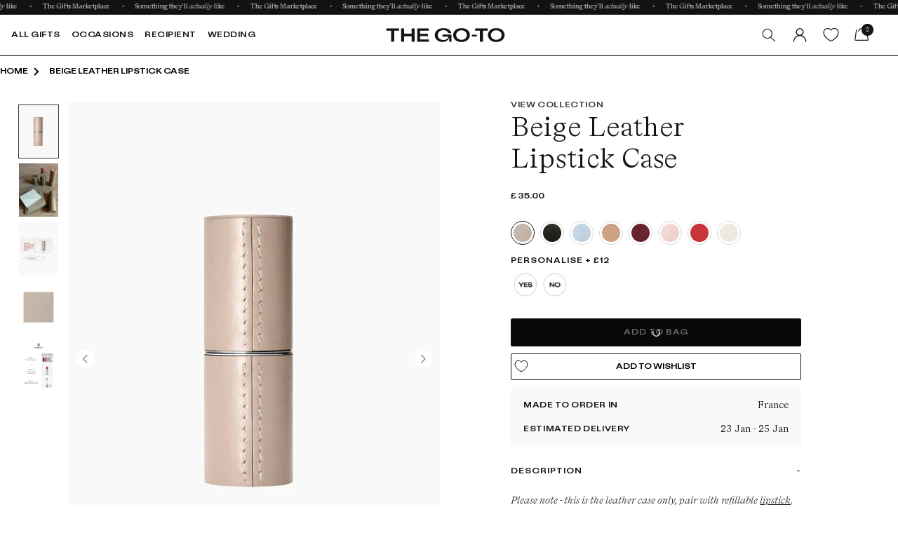

--- FILE ---
content_type: text/css
request_url: https://thegoto.com/cdn/shop/t/78/assets/lush-fonts.css?v=9222060152062348651741332922
body_size: 1472
content:
@charset "UTF-8";@font-face{font-family:LushIcons;src:url(/cdn/shop/files/Lush-Icons-Regular.eot);src:url(/cdn/shop/files/Lush-Icons-Regular.eot?#iefix) format("embedded-opentype"),url(/cdn/shop/files/Lush-Icons-Regular.woff) format("woff"),url(/cdn/shop/files/Lush-Icons-Regular.ttf) format("truetype"),url(/cdn/shop/files/Lush-Icons-Regular.svg#d273f2b17af35a29b2d7665aeb6deba9) format("svg");font-style:normal;font-weight:400}html:hover [class^=lt-]{-ms-zoom:1}.lt-icon,.lt-icon.lt-icons-regular,[class^=lt-]:before,[class*=" lt-"]:before,[class^=lt-].lt-icons-regular:before,[class*=" lt-"].lt-icons-regular:before,[class^=lt-].after:after,[class*=" lt-"].after:after,[class^=lt-].lt-icons-regular.after:after,[class*=" lt-"].lt-icons-regular.after:after{font-family:LushIcons;font-style:normal;font-weight:400;text-decoration:none;text-rendering:optimizeLegibility;white-space:nowrap;-moz-font-feature-settings:"liga=1";-moz-font-feature-settings:"liga";-ms-font-feature-settings:"liga" 1;-o-font-feature-settings:"liga";font-feature-settings:"liga";-webkit-font-smoothing:antialiased}[class^=lt-].after:before,[class*=" lt-"].after:before{display:none;content:""}.lt-crosshair:before,.lt-crosshair.after:after{content:"\f001"}.lt-search:before,.lt-search.after:after{content:"\f002"}.lt-zoomin:before,.lt-zoomin.after:after{content:"\f003"}.lt-zoomout:before,.lt-zoomout.after:after{content:"\f004"}.lt-eye:before,.lt-eye.after:after{content:"\f005"}.lt-eyedropper:before,.lt-eyedropper.after:after{content:"\f006"}.lt-preloader:before,.lt-preloader.after:after{content:"\f007"}.lt-crop:before,.lt-crop.after:after{content:"\f008"}.lt-layer:before,.lt-layer.after:after{content:"\f009"}.lt-link:before,.lt-link.after:after{content:"\f010"}.lt-move:before,.lt-move.after:after{content:"\f011"}.lt-pen:before,.lt-pen.after:after{content:"\f012"}.lt-compose:before,.lt-compose.after:after{content:"\f013"}.lt-inbox:before,.lt-inbox.after:after{content:"\f014"}.lt-paperclip:before,.lt-paperclip.after:after{content:"\f015"}.lt-airplane:before,.lt-airplane.after:after{content:"\f016"}.lt-mail:before,.lt-mail.after:after{content:"\f017"}.lt-comments:before,.lt-comments.after:after{content:"\f018"}.lt-comment:before,.lt-comment.after:after{content:"\f019"}.lt-dialogue:before,.lt-dialogue.after:after{content:"\f020"}.lt-ellipsis:before,.lt-ellipsis.after:after{content:"\f021"}.lt-ellipsistwo:before,.lt-ellipsistwo.after:after{content:"\f022"}.lt-ellipsisone:before,.lt-ellipsisone.after:after{content:"\f023"}.lt-quote:before,.lt-quote.after:after{content:"\f024"}.lt-person:before,.lt-person.after:after{content:"\f025"}.lt-people:before,.lt-people.after:after{content:"\f026"}.lt-heart:before,.lt-heart.after:after{content:"\f027"}.lt-halfheart:before,.lt-halfheart.after:after{content:"\f028"}.lt-star:before,.lt-star.after:after{content:"\f029"}.lt-halfstar:before,.lt-halfstar.after:after{content:"\f030"}.lt-thumbsup:before,.lt-thumbsup.after:after{content:"\f031"}.lt-thumbsdown:before,.lt-thumbsdown.after:after{content:"\f032"}.lt-home:before,.lt-home.after:after{content:"\f033"}.lt-shoppingcart:before,.lt-shoppingcart.after:after{content:"\f034"}.lt-shoppingbag:before,.lt-shoppingbag.after:after{content:"\f035"}.lt-bag:before,.lt-bag.after:after{content:"\f036"}.lt-briefcase:before,.lt-briefcase.after:after{content:"\f037"}.lt-luggage:before,.lt-luggage.after:after{content:"\f038"}.lt-tag:before,.lt-tag.after:after{content:"\f039"}.lt-bookmark:before,.lt-bookmark.after:after{content:"\f040"}.lt-bookmarks:before,.lt-bookmarks.after:after{content:"\f041"}.lt-flag:before,.lt-flag.after:after{content:"\f042"}.lt-camera:before,.lt-camera.after:after{content:"\f043"}.lt-vintagecamera:before,.lt-vintagecamera.after:after{content:"\f044"}.lt-photo:before,.lt-photo.after:after{content:"\f045"}.lt-video:before,.lt-video.after:after{content:"\f046"}.lt-videocamera:before,.lt-videocamera.after:after{content:"\f047"}.lt-microphone:before,.lt-microphone.after:after{content:"\f048"}.lt-musicnote:before,.lt-musicnote.after:after{content:"\f049"}.lt-musicnotes:before,.lt-musicnotes.after:after{content:"\f050"}.lt-phone:before,.lt-phone.after:after{content:"\f051"}.lt-mobilephone:before,.lt-mobilephone.after:after{content:"\f052"}.lt-mouse:before,.lt-mouse.after:after{content:"\f053"}.lt-desktop:before,.lt-desktop.after:after{content:"\f054"}.lt-browser:before,.lt-browser.after:after{content:"\f055"}.lt-printer:before,.lt-printer.after:after{content:"\f056"}.lt-laptop:before,.lt-laptop.after:after{content:"\f057"}.lt-book:before,.lt-book.after:after{content:"\f058"}.lt-clipboard:before,.lt-clipboard.after:after{content:"\f059"}.lt-newspaper:before,.lt-newspaper.after:after{content:"\f060"}.lt-pin:before,.lt-pin.after:after{content:"\f061"}.lt-location:before,.lt-location.after:after{content:"\f062"}.lt-map:before,.lt-map.after:after{content:"\f063"}.lt-compass:before,.lt-compass.after:after{content:"\f064"}.lt-navigation:before,.lt-navigation.after:after{content:"\f065"}.lt-eyeglasses:before,.lt-eyeglasses.after:after{content:"\f066"}.lt-address:before,.lt-address.after:after{content:"\f067"}.lt-globe:before,.lt-globe.after:after{content:"\f068"}.lt-lightbulb:before,.lt-lightbulb.after:after{content:"\f069"}.lt-flashlight:before,.lt-flashlight.after:after{content:"\f070"}.lt-gauge:before,.lt-gauge.after:after{content:"\f071"}.lt-bell:before,.lt-bell.after:after{content:"\f072"}.lt-clock:before,.lt-clock.after:after{content:"\f073"}.lt-stopwatch:before,.lt-stopwatch.after:after{content:"\f074"}.lt-calendar:before,.lt-calendar.after:after{content:"\f075"}.lt-addcalendar:before,.lt-addcalendar.after:after{content:"\f076"}.lt-removecalendar:before,.lt-removecalendar.after:after{content:"\f077"}.lt-declinecalendar:before,.lt-declinecalendar.after:after{content:"\f078"}.lt-confirmcalendar:before,.lt-confirmcalendar.after:after{content:"\f079"}.lt-openbook:before,.lt-openbook.after:after{content:"\f080"}.lt-textbook:before,.lt-textbook.after:after{content:"\f081"}.lt-textdocument:before,.lt-textdocument.after:after{content:"\f082"}.lt-file:before,.lt-file.after:after{content:"\f083"}.lt-textfile:before,.lt-textfile.after:after{content:"\f084"}.lt-largefile:before,.lt-largefile.after:after{content:"\f085"}.lt-largetextfile:before,.lt-largetextfile.after:after{content:"\f086"}.lt-folder:before,.lt-folder.after:after{content:"\f087"}.lt-openfolder:before,.lt-openfolder.after:after{content:"\f088"}.lt-upload:before,.lt-upload.after:after{content:"\f089"}.lt-download:before,.lt-download.after:after{content:"\f090"}.lt-cloud:before,.lt-cloud.after:after{content:"\f091"}.lt-downloadcloud:before,.lt-downloadcloud.after:after{content:"\f092"}.lt-uploadcloud:before,.lt-uploadcloud.after:after{content:"\f093"}.lt-reply:before,.lt-reply.after:after{content:"\f094"}.lt-replyall:before,.lt-replyall.after:after{content:"\f095"}.lt-forward:before,.lt-forward.after:after{content:"\f096"}.lt-drive:before,.lt-drive.after:after{content:"\f097"}.lt-drivedownload:before,.lt-drivedownload.after:after{content:"\f098"}.lt-save:before,.lt-save.after:after{content:"\f099"}.lt-emptytrash:before,.lt-emptytrash.after:after{content:"\f100"}.lt-trash:before,.lt-trash.after:after{content:"\f101"}.lt-block:before,.lt-block.after:after{content:"\f102"}.lt-lock:before,.lt-lock.after:after{content:"\f103"}.lt-unlock:before,.lt-unlock.after:after{content:"\f104"}.lt-key:before,.lt-key.after:after{content:"\f105"}.lt-settings:before,.lt-settings.after:after{content:"\f106"}.lt-database:before,.lt-database.after:after{content:"\f107"}.lt-box:before,.lt-box.after:after{content:"\f108"}.lt-creditcard:before,.lt-creditcard.after:after{content:"\f109"}.lt-bargraph:before,.lt-bargraph.after:after{content:"\f110"}.lt-piechart:before,.lt-piechart.after:after{content:"\f111"}.lt-barchart:before,.lt-barchart.after:after{content:"\f112"}.lt-chart:before,.lt-chart.after:after{content:"\f113"}.lt-dimlight:before,.lt-dimlight.after:after{content:"\f114"}.lt-light:before,.lt-light.after:after{content:"\f115"}.lt-contrast:before,.lt-contrast.after:after{content:"\f116"}.lt-battery:before,.lt-battery.after:after{content:"\f117"}.lt-mediumbattery:before,.lt-mediumbattery.after:after{content:"\f118"}.lt-lowbattery:before,.lt-lowbattery.after:after{content:"\f119"}.lt-emptybattery:before,.lt-emptybattery.after:after{content:"\f120"}.lt-voicemail:before,.lt-voicemail.after:after{content:"\f121"}.lt-rss:before,.lt-rss.after:after{content:"\f122"}.lt-signal:before,.lt-signal.after:after{content:"\f123"}.lt-code:before,.lt-code.after:after{content:"\f124"}.lt-infinity:before,.lt-infinity.after:after{content:"\f125"}.lt-highvolume:before,.lt-highvolume.after:after{content:"\f126"}.lt-mediumvolume:before,.lt-mediumvolume.after:after{content:"\f127"}.lt-lowvolume:before,.lt-lowvolume.after:after{content:"\f128"}.lt-volume:before,.lt-volume.after:after{content:"\f129"}.lt-wirelessplay:before,.lt-wirelessplay.after:after{content:"\f130"}.lt-play:before,.lt-play.after:after{content:"\f131"}.lt-pause:before,.lt-pause.after:after{content:"\f132"}.lt-record:before,.lt-record.after:after{content:"\f133"}.lt-stop:before,.lt-stop.after:after{content:"\f134"}.lt-fastforward:before,.lt-fastforward.after:after{content:"\f135"}.lt-fastbackward:before,.lt-fastbackward.after:after{content:"\f136"}.lt-playforward:before,.lt-playforward.after:after{content:"\f137"}.lt-playbackward:before,.lt-playbackward.after:after{content:"\f138"}.lt-sound:before,.lt-sound.after:after{content:"\f139"}.lt-repeat:before,.lt-repeat.after:after{content:"\f140"}.lt-shuffle:before,.lt-shuffle.after:after{content:"\f141"}.lt-rotateleft:before,.lt-rotateleft.after:after{content:"\f142"}.lt-rotateright:before,.lt-rotateright.after:after{content:"\f143"}.lt-recycle:before,.lt-recycle.after:after{content:"\f144"}.lt-cycle:before,.lt-cycle.after:after{content:"\f145"}.lt-backtime:before,.lt-backtime.after:after{content:"\f146"}.lt-back:before,.lt-back.after:after{content:"\f147"}.lt-leveldown:before,.lt-leveldown.after:after{content:"\f148"}.lt-loop:before,.lt-loop.after:after{content:"\f149"}.lt-levelup:before,.lt-levelup.after:after{content:"\f150"}.lt-retweet:before,.lt-retweet.after:after{content:"\f151"}.lt-switch:before,.lt-switch.after:after{content:"\f152"}.lt-merge:before,.lt-merge.after:after{content:"\f153"}.lt-checkmark:before,.lt-checkmark.after:after{content:"\f154"}.lt-plus:before,.lt-plus.after:after{content:"\f155"}.lt-minus:before,.lt-minus.after:after{content:"\f156"}.lt-close:before,.lt-close.after:after{content:"\f157"}.lt-increasemenu:before,.lt-increasemenu.after:after{content:"\f158"}.lt-decreasemenu:before,.lt-decreasemenu.after:after{content:"\f159"}.lt-closemenu:before,.lt-closemenu.after:after{content:"\f160"}.lt-increasebutton:before,.lt-increasebutton.after:after{content:"\f161"}.lt-decreasebutton:before,.lt-decreasebutton.after:after{content:"\f162"}.lt-closebutton:before,.lt-closebutton.after:after{content:"\f163"}.lt-backspace:before,.lt-backspace.after:after{content:"\f164"}.lt-tip:before,.lt-tip.after:after{content:"\f165"}.lt-help:before,.lt-help.after:after{content:"\f166"}.lt-info:before,.lt-info.after:after{content:"\f167"}.lt-warning:before,.lt-warning.after:after{content:"\f168"}.lt-largegrid:before,.lt-largegrid.after:after{content:"\f169"}.lt-grid:before,.lt-grid.after:after{content:"\f170"}.lt-layout:before,.lt-layout.after:after{content:"\f171"}.lt-rows:before,.lt-rows.after:after{content:"\f172"}.lt-columns:before,.lt-columns.after:after{content:"\f173"}.lt-list:before,.lt-list.after:after{content:"\f174"}.lt-bulletlist:before,.lt-bulletlist.after:after{content:"\f175"}.lt-addlist:before,.lt-addlist.after:after{content:"\f176"}.lt-login:before,.lt-login.after:after{content:"\f177"}.lt-logout:before,.lt-logout.after:after{content:"\f178"}.lt-share:before,.lt-share.after:after{content:"\f179"}.lt-resizeup:before,.lt-resizeup.after:after{content:"\f180"}.lt-resizedown:before,.lt-resizedown.after:after{content:"\f181"}.lt-carets:before,.lt-carets.after:after{content:"\f182"}.lt-menuup:before,.lt-menuup.after:after{content:"\f183"}.lt-menuright:before,.lt-menuright.after:after{content:"\f184"}.lt-menudown:before,.lt-menudown.after:after{content:"\f185"}.lt-menuleft:before,.lt-menuleft.after:after{content:"\f186"}.lt-navigateup:before,.lt-navigateup.after:after{content:"\f187"}.lt-navigateright:before,.lt-navigateright.after:after{content:"\f188"}.lt-navigatedown:before,.lt-navigatedown.after:after{content:"\f189"}.lt-navigateleft:before,.lt-navigateleft.after:after{content:"\f190"}.lt-top:before,.lt-top.after:after{content:"\f191"}.lt-next:before,.lt-next.after:after{content:"\f192"}.lt-bottom:before,.lt-bottom.after:after{content:"\f193"}.lt-previous:before,.lt-previous.after:after{content:"\f194"}.lt-up:before,.lt-up.after:after{content:"\f195"}.lt-upright:before,.lt-upright.after:after{content:"\f196"}.lt-right:before,.lt-right.after:after{content:"\f197"}.lt-down:before,.lt-down.after:after{content:"\f198"}.lt-left:before,.lt-left.after:after{content:"\f199"}.lt-upleft:before,.lt-upleft.after:after{content:"\f200"}.lt-directup:before,.lt-directup.after:after{content:"\f201"}.lt-directright:before,.lt-directright.after:after{content:"\f202"}.lt-directdown:before,.lt-directdown.after:after{content:"\f203"}.lt-directleft:before,.lt-directleft.after:after{content:"\f204"}.lt-ascend:before,.lt-ascend.after:after{content:"\f205"}.lt-rightside:before,.lt-rightside.after:after{content:"\f206"}.lt-descend:before,.lt-descend.after:after{content:"\f207"}.lt-leftside:before,.lt-leftside.after:after{content:"\f208"}.lt-upbutton:before,.lt-upbutton.after:after{content:"\f209"}.lt-rightbutton:before,.lt-rightbutton.after:after{content:"\f210"}.lt-downbutton:before,.lt-downbutton.after:after{content:"\f211"}.lt-leftbutton:before,.lt-leftbutton.after:after{content:"\f212"}.arun{content:"\f202";font-family:LushIcons}
/*# sourceMappingURL=/cdn/shop/t/78/assets/lush-fonts.css.map?v=9222060152062348651741332922 */


--- FILE ---
content_type: text/css
request_url: https://thegoto.com/cdn/shop/t/78/assets/theme.scss.css?v=180293364642197545681742277009
body_size: 2336
content:
.cart-products .owl-next:before,.cart-products .owl-prev:before{content:"";width:17px;background:url(icon-left-active.png) center/cover no-repeat;top:50%;left:50%;height:10px}.canvas-cart__title,h5.product-grid-item__product-title{text-transform:none;font-weight:300;font-family:Bradford LL}.canvas-cart.active,.canvas-cart__content.is-loading:before,.is-loading-2.canvas-cart__content:before,.product-grid-item__image:hover .product-grid-item__hover-image{opacity:1}.canvas-cart{position:fixed;top:0;left:0;right:0;bottom:0;z-index:9999;background:#00000080;opacity:0;visibility:hidden;pointer-events:none;transition:.3s ease-in;-webkit-transition:.3s ease-in;-moz-transition:.3s ease-in}.canvas-cart.active{visibility:visible;pointer-events:auto}body.scrolled .canvas-cart{top:0}.canvas-cart__overlay{position:absolute;top:0;left:0;right:0;bottom:0}.canvas-cart__content{position:absolute;top:0;right:0;bottom:0;width:440px;background:#fff;overflow-y:auto;padding:0;border-left:1px solid #dcdcdc}.canvas-cart__content>*{transition:.3s ease-in;-webkit-transition:.3s ease-in;-moz-transition:.3s ease-in}.canvas-cart__content:before{content:"";display:block;position:absolute;top:50%;left:50%;width:26px;height:26px;background:url(loader.svg) center/cover no-repeat;transform:translate(-50%,-50%);-webkit-transform:translate(-50%,-50%);-moz-transform:translate(-50%,-50%);opacity:0;pointer-events:none;transition:.3s ease-in;-webkit-transition:.3s ease-in;-moz-transition:.3s ease-in}.canvas-cart__content.is-loading>*{opacity:0}.canvas-cart__close{position:absolute;z-index:3;height:auto;fill:#000}.canvas-cart__title{padding:0;position:relative;text-transform:none;letter-spacing:0}.cart__free-delivery{font-weight:600;text-align:center;padding:14px 0;margin:0;position:relative}.cart__free-delivery:before{content:"";display:block;position:absolute;bottom:0;left:0;right:0;height:3px;background:#dfdfdf;border-radius:100px;-webkit-border-radius:100px;-moz-border-radius:100px}.cart__free-delivery p{position:absolute;bottom:0;left:0;height:3px;background:#d48239;border-radius:100px;-webkit-border-radius:100px;-moz-border-radius:100px;padding:0;margin:0}.cart-item__image,.cart-product__quantity-field,.header__icon.js-open-canvas-cart,.media-cart-bag{position:relative}.header-cart__items{list-style:none;padding:5px 0 0;display:flex;flex-direction:column-reverse;margin:0}.cart-item{padding:22px 0;border-bottom:1px solid #dcdcdc;margin:0}.cart-item__image{padding:0;margin:0 27px 0 0;width:105px;min-width:105px}.cart-item__image a{display:block;padding-bottom:132.65%;position:relative}.cart-item__image img,.product-grid-item__image img{display:block;position:absolute;top:0;left:0;right:0;bottom:0;width:100%;height:100%;object-fit:cover}.cart-item__right{width:100%;padding-top:0}.cart-item__details,.subtotal__title{padding:0;margin:0}.cart-item__title{font-size:15px;font-weight:600}.cart-item__price{display:block;margin-left:auto;padding-left:20px;text-align:right}.cart-item__variant{padding:5px 0 0;margin:0}.cart-item__quantity-and-delete{padding-top:27px;margin-bottom:0}@media (max-width:767px){.canvas-cart{top:0}.canvas-cart__content{padding-top:0;width:100%}.canvas-cart__close{top:16px}.canvas-cart__title{font-size:20px}.cart-products{display:none!important}.cart-item{padding:10px 0}.cart-item__image{width:90px;min-width:90px;margin-right:20px}.cart-item__right{padding-top:0}.cart-item__title{font-size:14px}.cart-item__quantity-and-delete{padding-top:17px;margin-bottom:0}}.quantity-field__minus{position:absolute;top:0;left:0}.quantity-field__input{width:100%;display:block;background:0 0;border:none}.quantity-field__plus{position:absolute;top:0;right:0}.cart-item__delete{text-align:right;padding:0 0 0 20px;margin:0 0 0 auto}.header-cart__subtotal{margin:10px 0 0;padding:0;position:relative}.subtotal__value{text-align:right;margin:0 0 0 auto;padding:0 0 0 20px}.header-cart__delivery-message{padding-top:20px}.header-cart__action{padding-top:21px}.header-cart__action .button{display:block;width:100%;text-align:center;max-width:100%}.cart__empty{padding-top:80px}.cart-option-add .product-option dt,.cart-products .owl-next span,.cart-products .owl-prev span,.cart-products .product-grid-item__price-old,.upsell_02.hide-upsell{display:none}.cart-products .product-grid-item__image{margin-right:0;padding-bottom:127%}.cart-products .product-grid-item__tag{right:29px}.cart-products .owl-next,.cart-products .owl-prev{position:absolute!important;top:-66px!important;right:-11.1111%!important;width:40px!important;height:40px!important;display:block!important}.cart-products .owl-prev{margin-right:44px!important;border:1px solid #413f3f!important;border-radius:100px!important;-webkit-border-radius:100px!important;-moz-border-radius:100px!important}.cart-products .owl-next.disabled,.cart-products .owl-prev.disabled{border-color:#dfdfdf!important}.cart-products .owl-next.disabled:before,.cart-products .owl-prev.disabled:before{background:url(icon-left.png) center/cover no-repeat}.cart-products .owl-prev:before{display:block;position:absolute;transform:translate(-50%,-50%);-webkit-transform:translate(-50%,-50%);-moz-transform:translate(-50%,-50%)}.cart-products .owl-next{border:1px solid #413f3f!important;border-radius:100px!important;-webkit-border-radius:100px!important;-moz-border-radius:100px!important}.cart-products .owl-next:before{display:block;position:absolute;transform:translate(-50%,-50%) scale(-1);-webkit-transform:translate(-50%,-50%) scale(-1);-moz-transform:translate(-50%,-50%) scale(-1)}.cart-products .product-grid-item__product-title{font-size:15px}.cart-products .owl-carousel{width:90%}.cart-products .owl-carousel .owl-stage-outer{overflow:visible}.cart-products__title{padding:0;margin:0 0 35px;font-family:Bradford LL;text-transform:none;letter-spacing:0;font-weight:300;font-size:16px}.canvas-cart__title{margin:0 0 1rem;font-size:32px;top:20px;font-style:italic;display:flex;border-bottom:1px solid #dcdcdc;padding-bottom:20px}.quantity-field__minus a,.quantity-field__plus a{display:block;padding:17px 6px;margin:0;position:relative}.d-flex{display:flex!important}.canvas-cart__top-and-products{width:100%;padding:0 15px;position:relative}.canvas-cart__bottom{position:sticky;bottom:0;left:0;right:0;top:auto;margin:auto 0 0;width:100%;background:#fff;z-index:999999;padding:0 15px 15px}.canvas-cart__d-flex{display:flex;flex-wrap:wrap;min-height:100vh}#gf-tree,.header__icon.js-open-canvas-cart .cart-count-bubble{z-index:1}.product-grid-item__hover-image{opacity:0;transition:.3s ease-in;-webkit-transition:.3s ease-in;-moz-transition:.3s ease-in}.product-grid-item__image{display:block;padding-bottom:139.33%;position:relative}.CybotCookiebotDialogBodyBottomWrapper,.d-none,div#CybotCookiebotDialogHeader,div#CybotCookiebotDialogPoweredByText,h2#CybotCookiebotDialogBodyContentTitle{display:none!important}.cart-item__quantity-and-delete.d-flex,.js-match-height{clear:both}.cart-option-add .product-option dd{margin:0}h5.product-grid-item__product-title{font-size:15px;letter-spacing:normal;margin:0 0 13px}.product-grid-item__content{margin-top:18px}.product-grid-item__price-2{font-size:11px;text-transform:uppercase;color:#151515;font-family:Attila Sans Uniform;font-weight:600;letter-spacing:normal}.product-grid-item.product-grid-item--type-2{margin-bottom:30px;position:relative}.subtotal__title,.subtotal__value{letter-spacing:.5px!important;font-family:Attila Sans Uniform!important;font-weight:600!important;text-transform:uppercase!important;font-size:15px!important}.canvas-cart__close,.quantity-field__input,.quantity-field__minus a,.quantity-field__plus a{font-family:Attila Sans Uniform;font-size:11px}.overflow-hidden-gift{overflow:hidden!important}.canvas-cart[data-counter="0"] .cart-products{opacity:0;visibility:hidden;pointer-events:none}.cart-item__right .cart-item__details{width:auto}.cart-item__right .cart-item__quantity{padding-left:0!important}.canvas-cart__close{cursor:pointer;fill:#000;color:#000;text-transform:uppercase;font-weight:600;text-decoration:none;padding:0;display:flex;width:auto;align-items:center;right:15px;top:33px}.canvas-cart__close .icon.icon-close{width:10px;height:10px;margin-left:10px;margin-top:2px}.canvas-cart__d-flex{flex-direction:column;display:flex;flex-wrap:inherit;height:100vh}.canvas-cart__bottom .cart-note{max-width:100%;border-top:1px solid #dcdcdc;padding-top:20px}.canvas-cart__top-and-products{margin-top:10px;overflow-y:auto;margin-bottom:-1px}.canvas-cart-top-title{padding:0 15px}.quantity-field__minus a,.quantity-field__plus a{color:#000;text-decoration:none;font-weight:600;line-height:0}.cart-item__quantity{max-width:70px;width:70px;min-width:70px;position:relative}.cart-item__delete a{font-size:12px;display:inline-block;position:relative;color:#151515;text-decoration:none;padding:1px;border:1px solid transparent;border-bottom:1px solid #151515;font-weight:300;line-height:1}.cart-item__delete a:hover{border:1px solid #151515}.quantity-field__input{padding:12px 20px 11px;text-align:center;color:#000}#CybotCookiebotDialogNav .CybotCookiebotDialogNavItemLink,.CybotCookiebotDialogBodyButton{text-transform:uppercase!important;font-family:Attila Sans Uniform!important;font-weight:600!important}.mobile-cart-products .grid__item_cart{padding:0}.mobile-cart-products .product-grid-item.product-grid-item--type-2{margin-bottom:0;position:relative}.is-loading-2 .canvas-cart__top-and-products{opacity:0}@media (max-width:767px){.gl-filter-search-fullscreen .gl-fullscreen-layer .gl-fullscreen-top-searches{padding:0}.gl-filter-search-fullscreen .gl-fullscreen-layer{background-color:#fff!important;height:100%}.gl-fullscreen-layer .gl-d-searchbox{border-bottom:1px solid #dcdcdc}.gl-filter-search-fullscreen .gl-fullscreen-layer .gl-list__title{margin-bottom:0;font-size:11px}.gl-fullscreen-layer .gl-fullscreen-results__meta{margin-bottom:15px!important}.gl-filter-search-fullscreen .gl-fullscreen-layer .gl-col-left .gl-list__title{margin-bottom:20px}.gl-filter-search-fullscreen .gl-fullscreen-layer .gl-col-left .gl-list__title.gl-list__title_coll{margin-bottom:15px;margin-top:20px}.product-grid-item__image{padding-bottom:100%;position:relative}}.search__content .container.container--type-2{max-width:100%;padding:0}.gift-note-msg-pop textarea{color:#000;opacity:1;font-family:Bradford LL;font-style:normal;font-weight:300;font-size:14px!important}#CybotCookiebotDialog{font-family:Bradford LL!important;font-size:15px!important;line-height:20px!important;font-weight:400!important}.CybotCookiebotDialogBodyButton{padding:15px 25px!important;background:#151515!important;border:1px solid #151515!important;font-size:13px!important;text-decoration:none!important;color:#fff!important;border-radius:2px!important;text-align:center!important;line-height:normal!important;height:58px;margin-bottom:1rem!important;transition:background .2s ease-in-out,color .2s ease-in-out,border-color .2s ease-in-out!important;-moz-transition:background .2s ease-in-out,color .2s ease-in-out,border-color .2s ease-in-out!important;-webkit-transition:background .2s ease-in-out,color .2s ease-in-out,border-color .2s ease-in-out!important}.CybotCookiebotDialogBodyButton:hover{background:#fff!important;color:#151515!important;opacity:1!important;border:1px solid #151515!important}#CybotCookiebotDialogBodyLevelButtonCustomize.CybotCookiebotDialogBodyButton{background:#fff!important;color:#151515!important;border:1px solid #151515!important;margin-bottom:0!important}#CybotCookiebotDialogBodyLevelButtonCustomize.CybotCookiebotDialogBodyButton:hover{background:#151515!important;opacity:1!important;color:#fff!important;border:1px solid #151515!important}#CybotCookiebotDialogNav .CybotCookiebotDialogNavItemLink{font-size:11px!important;letter-spacing:.5px!important}#CybotCookiebotDialogFooter #CybotCookiebotDialogBodyLevelButtonCustomize:hover .CybotCookiebotDialogArrow{border-color:#fff!important}#CybotCookiebotDialog .CookieCard .CybotCookiebotDialogDetailBodyContentCookieContainerButton,#CybotCookiebotDialog .CookieCard .CybotCookiebotDialogDetailBodyContentCookieContainerButton label{font-size:11px!important;text-transform:uppercase!important;letter-spacing:1px!important;font-family:Attila Sans Uniform!important;font-weight:600!important}@media (min-width:1280px){#CybotCookiebotDialog{border-radius:0!important}.CybotEdge.CybotCookiebotDialogActive .CybotCookiebotDialogContentWrapper{border:1px solid #878787!important}.CybotCookiebotDialogActive .CybotCookiebotDialogContentWrapper{border:none!important;padding:40px 0!important}div#CybotCookiebotDialogBodyContentText{font-size:20px!important;line-height:1.5!important}#CybotCookiebotDialog,#CybotCookiebotDialogDetailBodyContentTextAbout{line-height:1.5!important;font-size:16px!important}div#CybotCookiebotDialogFooter{padding-right:10px!important}.CybotCookiebotDialogBodyButton{max-width:210px!important}}.CybotCookiebotDialogActive .CybotCookiebotDialogContentWrapper{padding:40px 0!important}#CybotCookiebotDialog.CybotEdge .CybotCookiebotDialogContentWrapper{max-width:1410px!important;align-items:center!important}.sold_out_img{color:#151515;border-radius:3px;font-family:Attila Sans Uniform;text-transform:uppercase;font-size:11px;padding:8px;line-height:normal;background:#fff;letter-spacing:1px;position:absolute;top:8px;left:10px;font-weight:600}.btn.klaviyo-bis-trigger{position:relative;margin-top:-43px!important;min-height:43px!important}@media (min-width:1200px){.collection .sold_out_img{font-size:12px;padding:9px 9px 8px;line-height:normal;display:flex;align-items:center}}.gl-card-thumbnail .sold_out_img{font-size:9px;padding:5px 3px 3px;letter-spacing:0;line-height:normal;display:flex;align-items:center}.featured_wrap h5{display:none}.btn.klaviyo-bis-trigger[disabled=disabled]{display:block!important}.klaviyo-bis-trigger{display:none!important;padding:16px 0 15px}.product__text.caption-with-letter-spacing{display:block}.slick-slide .sold_out_img{padding:6px 5px 3px;letter-spacing:0;left:5px;font-size:10px}@media (max-width:1300px){.slick-slide .sold_out_img{padding:6px 5px 3px;letter-spacing:0;left:5px}}@media (max-width:767px){.sold_out_img{letter-spacing:0;left:5px;padding:5px;line-height:normal;display:flex;align-items:center}}@media (max-width:400px){.sold_out_img{font-size:10px;top:5px}}.search-div .predictive-search #predictive-search-results-products-list,.search-div #predictive-search-results-products-list-new{display:grid;gap:2.6rem;grid-template-columns:repeat(4,1fr);margin-left:-.9rem;margin-right:.9rem;padding:0}.search-div #predictive-search-results-products-list-new.default_search .predictive-search__list-item{display:block}.search-div #predictive-search-results-products-list-new .predictive-search__list-item,.mo_search_wrapper #predictive-search-results-products-list-new .predictive-search__list-item{display:none}.search-div #predictive-search-results-products-list-new .predictive-search__list-item:nth-child(1),.search-div #predictive-search-results-products-list-new .predictive-search__list-item:nth-child(2),.search-div #predictive-search-results-products-list-new .predictive-search__list-item:nth-child(3),.search-div #predictive-search-results-products-list-new .predictive-search__list-item:nth-child(4),.mo_search_wrapper #predictive-search-results-products-list-new .predictive-search__list-item:nth-child(1),.mo_search_wrapper #predictive-search-results-products-list-new .predictive-search__list-item:nth-child(2),.mo_search_wrapper #predictive-search-results-products-list-new .predictive-search__list-item:nth-child(3),.mo_search_wrapper #predictive-search-results-products-list-new .predictive-search__list-item:nth-child(4){display:block}.search-div .predictive-search__results-groups-wrapper--no-suggestions #predictive-search-results-products-list-new{grid-template-columns:repeat(5,1fr)}.search-div .predictive-search__results-groups-wrapper--no-suggestions #predictive-search-results-products-list-new .predictive-search__list-item:nth-child(5){display:block}.search-div .predictive-search #predictive-search-results-products-list{padding:0}.brand_vendor .caption-with-letter-spacing,.brand_vendor .gf-search-item-product-vendor,.brand_vendor .cbb-also-bought-product-vendor,.featured_wrap h5{display:none}.brand_vendor .product__info-wrapper .caption-with-letter-spacing,.brand_vendor .predictive-search__results-groups-wrapper .caption-with-letter-spacing{display:inherit}
/*# sourceMappingURL=/cdn/shop/t/78/assets/theme.scss.css.map?v=180293364642197545681742277009 */


--- FILE ---
content_type: text/css
request_url: https://thegoto.com/cdn/shop/t/78/assets/component-cart-drawer.css?v=137188933494756359921741332922
body_size: 1010
content:
/** Shopify CDN: Minification failed

Line 126:0 Unexpected "}"

**/
.drawer, .gift-drawer {
  position: fixed;
  z-index: 1000;
  left: 0;
  top: 0;
  width: 100vw;
  height: 100%;
  display: flex;
  justify-content: flex-end;
  background-color: rgba(var(--color-foreground), 0.5);
/*   transition: visibility var(--duration-default) ease; */
  opacity: 0;
visibility: hidden;
pointer-events: none;
  transition: all .3s ease-in;
  -webkit-transition: all .3s ease-in;
  -moz-transition: all .3s ease-in;
}

.drawer.active, .gift-drawer.active {
  visibility: visible;
  opacity: 1;
  pointer-events: auto;
}

.drawer__inner, .gift_drawer__inner {
  height: 100%;
  width: 45rem;
  max-width: calc(100vw - 3rem);
  padding: 0 1.5rem;
  border: 0.1rem solid rgba(var(--color-foreground), 0.2);
  border-right: 0;
  background-color: rgb(var(--color-background));
  overflow: hidden;
  display: flex;
  flex-direction: column;
  /*transform: translateX(100%);
  transition: transform var(--duration-default) ease;*/
  transition: all .3s ease-in;
  -webkit-transition: all .3s ease-in;
  -moz-transition: all .3s ease-in;
}

.drawer__inner-empty {
  height: 100%;
  padding: 0 1.5rem;
  background-color: rgb(var(--color-background));
  overflow: hidden;
  display: flex;
  flex-direction: column;
}

.cart-drawer__warnings {
  display: flex;
  flex-direction: column;
  flex: 1;
  justify-content: center;
}

cart-drawer.is-empty .drawer__inner {
  display: grid;
  grid-template-rows: 1fr;
  align-items: center;
}

cart-drawer.is-empty .drawer__header {
  display: none;
}

cart-drawer:not(.is-empty) .cart-drawer__warnings,
cart-drawer:not(.is-empty) .cart-drawer__collection {
  display: none;
}

.cart-drawer__warnings--has-collection .cart__login-title {
  margin-top: 2.5rem;
}

.drawer.active .drawer__inner {
  transform: translateX(0);
}

.drawer__header {
  position: relative;
  background-color: rgb(var(--color-background));
  padding: 1.5rem 0;
  display: flex;
  justify-content: space-between;
  align-items: center;
}

.drawer__heading {
  margin: 0 0 1rem;
  font-size: 32px;
  top: 15px;
  font-family: "Bradford LL";
  font-weight: 300;
  font-style: italic;
  display: flex;
}

.drawer__close, .drawer__close_gift{
  display: inline-block;
  padding: 0;
  min-width: 4.4rem;
  min-height: 4.4rem;
  box-shadow: 0 0 0 0.2rem rgba(var(--color-button), 0);
  position: absolute;
  top: 10px;
  right: -10px;
  color: rgb(var(--color-foreground));
  background-color: transparent;
  border: none;
  cursor: pointer;
  text-transform: uppercase;
  font-weight: 600;
  font-size: 11px;
  font-family: "Attila Sans Uniform";
  margin-right: 10px;
}
}

.cart-drawer__warnings .drawer__close {
  right: 5px;
}

.drawer__close svg {
  height: 1rem;
  width: 1rem;
  position: relative;
  top: 1px;
  margin-left: 10px;
}

.drawer__contents {
  flex-grow: 1;
  display: flex;
  flex-direction: column;
}

.drawer__footer {
  background-color: rgb(var(--color-background));
  /*   border-top: 0.1rem solid rgba(var(--color-foreground), 0.2); */
  padding: 1.5rem 0;
}

cart-drawer-items.is-empty + .drawer__footer {
  display: none;
}

.drawer__footer > details {
  margin-top: -1.5rem;
  border-bottom: 0.1rem solid rgba(var(--color-foreground), 0.2);
}

.drawer__footer > details[open] {
  padding-bottom: 1.5rem;
}

.drawer__footer summary {
  display: flex;
  position: relative;
  line-height: 1;
  padding: 1.5rem 0;
}

.drawer__footer > details + .cart-drawer__footer {
  padding-top: 1.5rem;
}

cart-drawer {
  position: fixed;
  top: 0;
  left: 0;
  width: 100vw;
  height: 100%;
}

.cart-drawer__overlay, .cart-gift__overlay {
  position: fixed;
  top: 0;
  right: 0;
  bottom: 0;
  left: 0;
}

.cart-drawer__overlay:empty {
  display: block;
}

.cart-drawer__form {
  flex-grow: 1;
  display: flex;
  flex-wrap: wrap;
}

.cart-drawer__collection {
  margin: 0 2.5rem 1.5rem;
}

.cart-drawer .drawer__cart-items-wrapper {
  flex-grow: 1;
}

.cart-drawer .cart-items,
.cart-drawer tbody {
  display: block;
  width: 100%;
}

.cart-drawer thead {
  display: inline-table;
  width: 100%;
  position: sticky;
  top: 0;
  z-index: 2;
  background-color: rgb(var(--color-base-background-1));
}

cart-drawer-items {
  overflow: auto;
  flex: 1;
}

@media screen and (max-height: 650px) {
  cart-drawer-items {
    overflow: visible;
  }

  .drawer__inner {
    overflow: scroll;
  }
}

.cart-drawer .cart-item {
  display: grid;
  grid-template: repeat(2, auto) / repeat(4, 1fr);
  gap: 1.5rem;
  margin-bottom: 0;
}

.cart-drawer .cart-item:last-child {
  margin-bottom: 1rem;
}

.cart-drawer .cart-item__media {
  grid-row: 1 / 3;
}

.cart-drawer .cart-item__image {
  max-width: 100%;
}

.cart-drawer .cart-items thead {
  margin-bottom: 0.5rem;
}

.cart-drawer .cart-items thead th:first-child,
.cart-drawer .cart-items thead th:last-child {
  width: 0;
  padding: 0;
}

.cart-drawer .cart-items thead th:nth-child(2) {
  width: 50%;
  padding-left: 0;
}

.cart-drawer .cart-items thead tr {
  display: table-row;
  margin-bottom: 0;
}

.cart-drawer .cart-items th {
  border-bottom: 0.1rem solid rgba(var(--color-foreground), 0.08);
}

.cart-drawer .cart-item:last-child {
  margin-bottom: 1.5rem;
}

.cart-drawer .cart-item .loading-overlay {
  right: 5px;
  padding-top: 2.5rem;
}

.cart-drawer .cart-items td {
  padding-top: 2rem;
}

.cart-drawer .cart-item > td + td {
  padding-left: 1rem;
}

.cart-drawer .cart-item__details {
  width: auto;
  grid-column: 2 / 4;
}

.cart-drawer .cart-item__totals {
  pointer-events: none;
  display: flex;
  align-items: flex-start;
  justify-content: flex-end;
}

.cart-drawer.cart-drawer .cart-item__price-wrapper > *:only-child {
  margin-top: 0;
}

.cart-drawer .cart-item__price-wrapper .cart-item__discounted-prices {
  display: flex;
  flex-direction: column;
  gap: 0.6rem;
}

.cart-drawer .unit-price {
  margin-top: 0.6rem;
}

.cart-drawer .cart-items .cart-item__quantity {
  padding-top: 0;
  grid-column: 2 / 5;
}

@media screen and (max-width: 749px) {
  .cart-drawer .cart-item cart-remove-button {
    margin-left: 0;
  }
}

.cart-drawer__footer > * + * {
  margin-top: 1rem;
}

.cart-drawer .totals {
  justify-content: space-between;
}

.cart-drawer .price {
  line-height: 1;
}

.cart-drawer .tax-note {
  margin: 1.2rem 0 1rem auto;
  text-align: left;
}

.cart-drawer .product-option dd {
  word-break: break-word;
}

.cart-drawer details[open] > summary .icon-caret {
  transform: rotate(180deg);
}

.cart-drawer .cart__checkout-button {
  max-width: none;
}

.drawer__footer .cart__dynamic-checkout-buttons {
  max-width: 100%;
}

.drawer__footer #dynamic-checkout-cart ul {
  flex-wrap: wrap !important;
  flex-direction: row !important;
  margin: 0.5rem -0.5rem 0 0 !important;
  gap: 0.5rem;
}

.drawer__footer [data-shopify-buttoncontainer] {
  justify-content: flex-start;
}

.drawer__footer #dynamic-checkout-cart ul > li {
  flex-basis: calc(50% - 0.5rem) !important;
  margin: 0 !important;
}

.drawer__footer #dynamic-checkout-cart ul > li:only-child {
  flex-basis: 100% !important;
  margin-right: 0.5rem !important;
}

@media screen and (min-width: 750px) {
  .drawer__footer #dynamic-checkout-cart ul > li {
    flex-basis: calc(100% / 3 - 0.5rem) !important;
    margin: 0 !important;
  }

  .drawer__footer #dynamic-checkout-cart ul > li:first-child:nth-last-child(2),
  .drawer__footer
    #dynamic-checkout-cart
    ul
    > li:first-child:nth-last-child(2)
    ~ li,
  .drawer__footer #dynamic-checkout-cart ul > li:first-child:nth-last-child(4),
  .drawer__footer
    #dynamic-checkout-cart
    ul
    > li:first-child:nth-last-child(4)
    ~ li {
    flex-basis: calc(50% - 0.5rem) !important;
  }
}

cart-drawer-items::-webkit-scrollbar {
  width: 3px;
}

cart-drawer-items::-webkit-scrollbar-thumb {
  background-color: rgba(var(--color-foreground), 0.7);
  border-radius: 100px;
}

cart-drawer-items::-webkit-scrollbar-track-piece {
  margin-top: 31px;
}


--- FILE ---
content_type: text/css
request_url: https://thegoto.com/cdn/shop/t/78/assets/section-main-product.css?v=107650335643261358191741332922
body_size: 4181
content:
.product{margin:0}.product--no-media{max-width:57rem;margin:0 auto}.product__media-wrapper{padding-left:0}.product__info-wrapper{padding-left:0;padding-bottom:0}@media screen and (max-width: 749px){.product-section{margin-top:0}}@media screen and (min-width: 750px){.product__info-container--sticky{position:sticky;top:3rem;z-index:2}.product__info-wrapper{padding-left:5rem}.product__media-container .slider-buttons{display:none}}@media screen and (min-width: 990px){.product:not(.product--no-media):not(.featured-product) .product__media-wrapper{max-width:49%;width:50%}.product:not(.product--no-media):not(.featured-product) .product__info-wrapper{max-width:50%;width:50%}}.shopify-payment-button__button{border-radius:0;font-family:inherit;min-height:4.6rem}.shopify-payment-button__button [role=button].focused,.no-js .shopify-payment-button__button [role=button]:focus{outline:.2rem solid rgba(var(--color-foreground),.5)!important;outline-offset:.3rem;box-shadow:0 0 0 .1rem rgba(var(--color-button),var(--alpha-button-border)),0 0 0 .3rem rgb(var(--color-background)),0 0 .5rem .4rem rgba(var(--color-foreground),.3)!important}.shopify-payment-button__button [role=button]:focus:not(:focus-visible){outline:0;box-shadow:none!important}.shopify-payment-button__button [role=button]:focus-visible{outline:.2rem solid rgba(var(--color-foreground),.5)!important;box-shadow:0 0 0 .1rem rgba(var(--color-button),var(--alpha-button-border)),0 0 0 .3rem rgb(var(--color-background)),0 0 .5rem .4rem rgba(var(--color-foreground),.3)!important}.shopify-payment-button__button--unbranded{background-color:rgba(var(--color-button),var(--alpha-button-background));box-shadow:0 0 0 .1rem rgba(var(--color-button),var(--alpha-button-border));color:rgb(var(--color-button-text));font-size:1.4rem;line-height:1.2;letter-spacing:.07rem}.shopify-payment-button__button--unbranded:hover,.shopify-payment-button__button--unbranded:hover:not([disabled]){background-color:rgba(var(--color-button),var(--alpha-button-background));box-shadow:0 0 0 .2rem rgba(var(--color-button),var(--alpha-button-border))}.shopify-payment-button__more-options{margin:1.6rem 0 1rem;font-size:1.2rem;line-height:1.5;letter-spacing:.05rem;text-decoration:underline;text-underline-offset:.3rem}.shopify-payment-button__button--hidden{display:none}.product-form{display:block}.product-form__error-message-wrapper:not([hidden]){display:flex;align-items:flex-start;font-size:1.2rem;margin-bottom:1.5rem}.product-form__error-message-wrapper svg{flex-shrink:0;width:1.2rem;height:1.2rem;margin-right:.7rem;margin-top:.5rem}.product-form__input{flex:0 0 100%;padding:0;margin:0 0 1.2rem;max-width:37rem;min-width:fit-content;border:none}variant-radios,variant-selects{display:block}.product-form__input--dropdown{margin-bottom:1.6rem}.product-form__input .form__label{padding-left:0}fieldset.product-form__input .form__label{margin-bottom:.2rem}.product-form__input input[type=radio]{clip:rect(0,0,0,0);overflow:hidden;position:absolute;height:1px;width:1px}.product-form__input input[type=radio]+label{border:.1rem solid rgba(var(--color-foreground),.55);color:rgb(var(--color-foreground));display:inline-block;margin:.7rem .5rem .2rem 0;padding:1rem 2rem;font-size:1.4rem;letter-spacing:.1rem;line-height:1;text-align:center;transition:border var(--duration-short) ease;cursor:pointer}.product-form__input input[type=radio]+label:hover{border:.1rem solid rgb(var(--color-foreground))}.product-form__input input[type=radio]:checked+label{background-color:rgb(var(--color-foreground));color:rgb(var(--color-background))}.product-form__input input[type=radio]:disabled+label{border-color:rgba(var(--color-foreground),.1);color:rgba(var(--color-foreground),.4);text-decoration:line-through}.product-form__input input[type=radio]:focus-visible+label{box-shadow:0 0 0 .3rem rgb(var(--color-background)),0 0 0 .5rem rgba(var(--color-foreground),.55)}.product-form__input input[type=radio].focused+label,.no-js .shopify-payment-button__button [role=button]:focus+label{box-shadow:0 0 0 .3rem rgb(var(--color-background)),0 0 0 .5rem rgba(var(--color-foreground),.55)}.no-js .product-form__input input[type=radio]:focus:not(:focus-visible)+label{box-shadow:none}.product-form__input .select{max-width:25rem}.product-form__submit{margin-bottom:1rem}.no-js .product-form__submit.button--secondary{--color-button: var(--color-base-accent-1);--color-button-text: var(--color-base-solid-button-labels);--alpha-button-background: 1}.product-form__submit[aria-disabled=true]+.shopify-payment-button,.product-form__submit[disabled]+.shopify-payment-button{display:none}.shopify-payment-button__more-options{color:rgb(var(--color-foreground))}.shopify-payment-button__button{font-size:1.5rem;letter-spacing:.1rem}.product__info-container .product-form,.product__info-container .product__description{margin:2.5rem 0}.product__text{margin-bottom:0}a.product__text{display:block;text-decoration:none;color:rgba(var(--color-foreground),.75)}.product__text.caption-with-letter-spacing{text-transform:uppercase}.product__title{word-break:break-word;margin-bottom:1.5rem}.product__title+.product__text.caption-with-letter-spacing{margin-top:-1.5rem}.product__text.caption-with-letter-spacing+.product__title{margin-top:0}.single_product .product__text.caption-with-letter-spacing+.product__title{font-size:40px;margin:3px 0 5px;font-family:Bradford LL;font-weight:300}.product__accordion .accordion__content{padding:0 1rem}.product .price{align-items:flex-start}.product .price--on-sale dl{margin-bottom:.5rem}.product .price--sold-out .price__badge-sold-out{background:transparent;color:rgb(var(--color-background));padding:1rem 1.6rem 0 .6rem;border:none}.product .price--sold-out .price__badge-sale{display:none}@media screen and (min-width: 750px){.product__info-container .price--on-sale .price-item--regular{font-size:1.6rem}.product__info-container>*:first-child{margin-top:0}}.product__description-title{font-weight:600}.product--no-media .product__title,.product--no-media .product__text,.product--no-media noscript .product-form__input{text-align:center}.product--no-media noscript .product-form__input,.product--no-media .share-button{max-width:100%}.product--no-media fieldset.product-form__input,.product--no-media .product-form__quantity,.product--no-media .product-form__input--dropdown,.product--no-media .share-button,.product--no-media .product__view-details,.product--no-media .product__pickup-availabilities,.product--no-media .product-form{display:flex;align-items:center;justify-content:center;text-align:center}.product--no-media .product-form{flex-direction:column}.product--no-media .product-form>.form{max-width:30rem;width:100%}.product--no-media .product-form__quantity,.product--no-media .product-form__input--dropdown{flex-direction:column;max-width:100%}.product--no-media fieldset.product-form__input{flex-wrap:wrap;margin:0 auto 1.2rem}.product--no-media .product__info-container>modal-opener{display:block;text-align:center}.product--no-media .product-popup-modal__button{padding-right:0}.product--no-media .price{justify-content:center}.product--no-media .product__info-wrapper{padding-left:0}@media screen and (max-width: 749px){.product__media-list{margin-left:-2.5rem;padding-bottom:2rem;margin-bottom:3rem;width:calc(100% + 4rem)}.product__media-wrapper slider-component{margin-left:-1.5rem;margin-right:-1.5rem}.slider.slider--mobile.product__media-list{padding-bottom:0;margin-bottom:.5rem}.slider.product__media-list::-webkit-scrollbar{height:.2rem;width:.2rem}.product__media-list::-webkit-scrollbar-thumb{background-color:rgb(var(--color-foreground))}.product__media-list::-webkit-scrollbar-track{background-color:rgba(var(--color-foreground),.2)}.product__media-list .product__media-item{width:calc(100% - 3rem)}.slider.product__media-list .product__media-item:first-of-type{padding-left:1.5rem}}@media screen and (min-width: 750px){.product__media-item:first-child{width:100%}.product-media-modal__content>.product__media-item--variant.product__media-item--variant{display:none}.product-media-modal__content>.product__media-item--variant:first-child{display:block}}.product__media-item--variant{display:none}.product__media-item--variant:first-child{display:block}@media screen and (min-width: 750px) and (max-width: 989px){.product__media-list .product__media-item:first-child{padding-left:0}.product__media-list .product__media-item{padding:0 0 .5rem;width:100%}}.product__media-icon .icon{width:1.2rem;height:1.4rem}.product__media-icon{background-color:rgb(var(--color-background));border-radius:50%;border:.1rem solid rgba(var(--color-foreground),.1);color:rgb(var(--color-foreground));display:flex;align-items:center;justify-content:center;height:3rem;width:3rem;position:absolute;left:1.5rem;top:1.5rem;z-index:1;transition:color var(--duration-short) ease,opacity var(--duration-short) ease}.product__media-video .product__media-icon{opacity:1}.product__modal-opener--image .product__media-toggle:hover{cursor:zoom-in}.product__modal-opener:hover .product__media-icon{border:.1rem solid rgba(var(--color-foreground),.1)}@media screen and (min-width: 750px){.grid__item.product__media-item--full{width:100%}}@media screen and (min-width: 990px){.product__modal-opener .product__media-icon{opacity:0}.product__modal-opener:hover .product__media-icon,.product__modal-opener:focus .product__media-icon{opacity:1}}.product__media-item>*{display:block;position:relative}.product__media-toggle{background-color:transparent;border:none;cursor:pointer;display:block;margin:0;padding:0;position:absolute;top:0;left:0;z-index:2;height:100%;width:100%;display:none!important}.product-media-modal{background-color:rgb(var(--color-background));height:100%;position:fixed;top:0;left:0;width:100%;visibility:hidden;opacity:0;z-index:-1}.product-media-modal[open]{visibility:visible;opacity:1;z-index:101}.product-media-modal__dialog{display:flex;align-items:center;height:100vh}.product-media-modal__content{max-height:100vh;width:100%;overflow:auto}.product-media-modal__content>*:not(.active),.product__media-list .deferred-media{display:none}@media screen and (min-width: 750px){.product-media-modal__content{padding-bottom:2rem}.product-media-modal__content>*:not(.active){display:block}.product__modal-opener:not(.product__modal-opener--image){display:none}.product__media-list .deferred-media{display:block}}.product__media-list .deferred-media,.product__media-list .product__modal-opener{border:.1rem solid rgba(var(--color-foreground),.04)}.product-media-modal__content>*{display:block;height:auto;margin:auto;border:.1rem solid rgba(var(--color-foreground),.04)}.product-media-modal__content .media{background:none}.product-media-modal__model{width:100%}.product-media-modal__toggle{background-color:rgb(var(--color-background));border:.1rem solid rgba(var(--color-foreground),.1);border-radius:50%;color:rgba(var(--color-foreground),.55);display:flex;align-items:center;justify-content:center;cursor:pointer;right:2rem;padding:1.2rem;position:fixed;z-index:2;top:2rem;width:4rem}.product-media-modal__content .deferred-media{width:100%}@media screen and (min-width: 750px){.product-media-modal__content{padding:2rem 11rem}.product-media-modal__content>*{width:100%}.product-media-modal__content>*+*{margin-top:2rem}.product-media-modal__toggle{right:5rem;top:2.2rem}}@media screen and (min-width: 990px){.product-media-modal__content{padding:2rem 11rem}.product-media-modal__content>*+*{margin-top:1.5rem}.product-media-modal__content{padding-bottom:1.5rem}.product-media-modal__toggle{right:5rem}}.product-media-modal__toggle:hover{color:rgba(var(--color-foreground),.75)}.product-media-modal__toggle .icon{height:auto;margin:0;width:2.2rem}.product-popup-modal{box-sizing:border-box;opacity:0;position:fixed;visibility:hidden;z-index:-1;margin:0 auto;top:0;left:0;overflow:auto;width:100%;background:rgba(var(--color-foreground),.2);height:100%}.product-popup-modal[open]{opacity:1;visibility:visible;z-index:101}.product-popup-modal__content{background-color:rgb(var(--color-background));overflow:auto;height:80%;margin:0 auto;left:50%;transform:translate(-50%);margin-top:5rem;width:92%;position:absolute;top:0;padding:0 1.5rem 0 3rem}@media screen and (min-width: 750px){.product-popup-modal__content{padding-right:1.5rem;margin-top:10rem;width:70%;padding:0 3rem}}.product-popup-modal__content img{max-width:100%}@media screen and (max-width: 749px){.product-popup-modal__content table{display:block;max-width:fit-content;overflow-x:auto;white-space:nowrap;margin:0}}.product-popup-modal__opener{display:inline-block}.product-popup-modal__button{font-size:1.6rem;padding-right:1.3rem;padding-left:0;height:4.4rem;text-underline-offset:.3rem;text-decoration-thickness:.1rem;transition:text-decoration-thickness var(--duration-short) ease}.product-popup-modal__button:hover{text-decoration-thickness:.2rem}.product-popup-modal__content-info{padding-right:4.4rem}.product-popup-modal__content-info>*{height:auto;margin:0 auto;max-width:100%;width:100%}@media screen and (max-width: 749px){.product-popup-modal__content-info>*{max-height:100%}}.product-popup-modal__toggle{background-color:rgb(var(--color-background));border:.1rem solid rgba(var(--color-foreground),.1);border-radius:50%;color:rgba(var(--color-foreground),.55);display:flex;align-items:center;justify-content:center;cursor:pointer;position:sticky;padding:1.2rem;z-index:2;top:1.5rem;width:4rem;margin:0 0 0 auto}.product-popup-modal__toggle:hover{color:rgba(var(--color-foreground),.75)}.product-popup-modal__toggle .icon{height:auto;margin:0;width:2.2rem}.product__info-wrapper{padding-left:0}.product__info-container--sticky{position:static;float:right;width:100%;max-width:414px;position:relative;top:0}.product.grid.grid--1-col.grid--2-col-tablet{margin-top:33px}.product__media-icon.motion-reduce{display:none!important}.product_thumb{width:10%;float:left}.product_slider{float:right;width:88%;position:relative}.pro_thumb{float:left;width:100%;margin:2px 0;cursor:pointer}.product_thumb .slick-prev.slick-arrow{top:0;transform:rotate(90deg)}.product_thumb .slick-next.slick-arrow{bottom:0;transform:rotate(90deg);top:inherit;margin-top:8px}.slider-nav{margin-top:-3px;margin-bottom:-3px}.pro_thumb img{border:1px solid transparent}.product__tax.caption.rte,.shopify-payment-button{display:none}.product__text.caption-with-letter-spacing{float:left;width:100%;color:#3b3b3b;letter-spacing:3px;font-size:11px;font-family:Inter;font-weight:600;opacity:1;padding:0;margin:0 0 3px}.single_product .product__text.caption-with-letter-spacing{font-family:Attila Sans Uniform;color:#151515;letter-spacing:.6px;line-height:normal}.slick-current .pro_thumb img{border:1px solid #3b3b3b}.product__text.caption-with-letter-spacing a{color:#3b3b3b;text-decoration:none}.product__title{float:left;width:85%;font-size:36px;line-height:45px;font-weight:400;padding:0;margin:0;font-family:Albra}.product__title+div{clear:both;float:left;width:100%;margin:10px 0 14px}.product .price{align-items:flex-start;font-size:14px;letter-spacing:normal;font-weight:400}.tag_icon.pro_tag_icon{top:0;left:inherit;right:0;max-width:58px}.product__description.rte{clear:both;font-size:14px;letter-spacing:-.2px;line-height:22px}.select__select{padding:14px 15px;height:auto;line-height:normal;border:1px solid #e7e2d5;box-shadow:none!important;max-width:none;width:100%;float:left;font-size:13px;color:#3b3b3b;font-family:Inter}.product-form__input .select{max-width:none;width:100%;float:left;margin:0}.product-form__input--dropdown{max-width:none;margin:0;float:left;width:100%;flex:inherit;padding:0 5px}variant-selects{display:flex;clear:both;flex-direction:row}.product-form__submit{margin-bottom:0;float:left;width:100%;font-size:11px;text-transform:uppercase;font-weight:600;letter-spacing:3px;line-height:normal;height:auto;padding:15px;min-height:inherit;cursor:pointer;border:1px solid #3b3b3b;box-shadow:none!important;-webkit-transition:color .2s ease-out,background .2s ease-out;-moz-transition:color .2s ease-out,background .2s ease-out;-o-transition:color .2s ease-out,background .2s ease-out;transition:color .2s ease-out,background .2s ease-out}.product-form__submit:hover{background:#3b3b3b;color:#fff}.product-form__input .form__label{display:none}.loves_section{float:left;width:100%;position:relative;margin:0 0 25px}.loves_section img{float:left;width:23px;height:auto;position:absolute;top:2px;left:0}.loves_section p{float:left;width:100%;padding-left:39px}.loves_section p strong,.loves_section p b{font-size:11px;text-transform:uppercase;letter-spacing:3.6px}.product_tab{float:left;width:100%;margin-top:20px}.product_tab h3{float:left;width:100%;color:#3b3b3b;letter-spacing:3.6px;font-size:11px;font-family:Inter;font-weight:600;opacity:1;padding:0;margin:0 0 26px;text-transform:uppercase;cursor:pointer;position:relative}.product_tab h3:after{position:absolute;right:0;top:33%;transform:translateY(-50%);width:10px;height:10px;content:"+"}.product_tab h3.active:after{content:"-"}.tab_info{float:left;width:100%;padding:0 0 35px;display:none}.tab_info a{color:#3b3b3b;text-decoration:underline}.tab_info a:hover{color:#3b3b3b;text-decoration:none}.tab_info ul{padding:0 0 10px 25px;margin:0;float:left;width:100%}.tab_info ul li{padding:0 0 5px 13px;margin:0;float:left;width:100%;line-height:normal;font-size:14px;position:relative}.tab_info ul li:after{position:absolute;left:0;top:6px;background:#3b3b3b;border-radius:100%;width:5px;height:5px;content:""}.swatch_box{float:left;margin-bottom:8px;width:100%;margin-top:7px}.option__colors{float:left;width:100%}a.color{float:left;width:35px;height:35px;border-radius:100%;overflow:hidden;margin-right:8px;border:1px solid transparent;padding:3px}a.color.is-active{border:1px solid #151515!important}a.color img{float:left;width:100%;border-radius:100%}.tab_info table{padding:0;margin:0;float:left;width:100%}.tab_info table td{padding:7px 15px;font-size:13px}.tab_info table tr:first-child td,.tab_info table td:first-child{font-weight:600}.product_zoom{float:left;width:100%;position:fixed;top:0;left:0;z-index:99;background:#fff;display:none;bottom:0;right:0}.large_zoomsmall{position:absolute!important;top:0;left:25px;width:85px;z-index:999;padding:25px 0}.large_zoomslider .click_zoom{width:auto!important;height:auto!important;max-width:auto!important;position:static!important;margin:0 auto;cursor:zoom-in}.large_zoomslider .product__media.media.media--transparent{padding:0!important}.large_zoomsmall .media>img{border:1px solid transparent;cursor:pointer}.large_zoomsmall .slick-current .media>img{border:1px solid #3b3b3b}.product_mediathumb{float:left;width:100%;margin:3px 0}.same_arrow.large_zoomslider .slick-prev{left:calc(50% - 37.5vh - 5rem);top:50%;z-index:1}.same_arrow.large_zoomslider .slick-next{right:calc(50% - 37.5vh - 5rem);top:50%;z-index:1}.product_slider .slick-prev{left:12px;top:50%;z-index:1}.product_slider .slick-prev.slick-arrow:after{content:"\f194";left:0;right:auto;color:#3b3b3b}.product_slider .slick-arrow:after{position:absolute;width:auto;height:auto;font-size:13px;font-family:LushIcons;content:"\f192";right:0;top:0;color:#3b3b3b;background:#fff;width:25px;height:25px;line-height:26px;border-radius:100%;text-align:center}.product_slider .slick-next{right:12px;top:50%;z-index:1}.large_zoomslider .zoom{margin:0 auto;width:576px;height:100%;display:block}@media (max-width: 767px){.large_zoomslider .zoom{width:auto}}.large_zoomslider .zoomImg{cursor:zoom-in}.zoomImg{opacity:0;visibility:hidden}.zoomImg.selected-item{opacity:1;visibility:visible}.zoomclose_div{position:absolute;top:0;right:0;z-index:1}.cls_zoompop.lt-close{font-size:23px;text-decoration:none;border:none;color:#3b3b3b;line-height:normal;float:left;padding:12px 25px 17px}.product_slider img{cursor:pointer}.large_zoomslider.hidearrow .slick-arrow{opacity:0!important}.large_zoomsmall .slick-prev.slick-arrow{transform:rotate(90deg)}.large_zoomsmall .slick-next.slick-arrow{transform:rotate(90deg);top:inherit;margin-top:8px}.large_zoomsmall .slick-list{height:87vh!important;padding-top:3px}.product-form{float:left;width:100%;margin-top:0!important}.zoon-icon{position:absolute;top:15px;right:17px}.product__text.caption-with-letter-spacing+.product__title{margin-top:5px;margin-bottom:3px}.product-form__buttons{float:left;width:100%;position:relative;margin-top:10px}.blankbtn{position:absolute;left:0;height:100%;top:0;z-index:1;background:transparent;width:100%}.err_html{float:left;width:100%;padding:6px 5px 0;font-size:13px;line-height:normal;display:none}.product_thumb .slick-track{padding-top:4px}@media (max-width: 767px){.large_zoomsmall{display:none}.product_zoom .same_arrow.large_zoomslider .slick-prev{left:20px}.product_zoom .same_arrow.large_zoomslider .slick-next{right:20px}.template-product .product_zoom ul.slick-dots{text-align:center;padding:0;position:absolute;bottom:20px;width:100%}}.large_zoomslider .slick-dots{display:none!important}.product_slider a{float:left;width:22px;height:22px;border-radius:100%}.product_slider a span{width:15px;height:1px;background:#3b3b3b;position:absolute;top:50%;left:50%;transform:translate(-50%,-50%);-moz-transform:translate(-50%,-50%);-webkit-transform:translate(-50%,-50%)}.product_slider a span:nth-child(2){width:1px;height:15px}.same_arrow{position:relative}.same_arrow .slick-arrow{top:40%;transform:translateY(-50%);-moz-transform:translateY(-50%);-webkit-transform:translateY(-50%);padding:0;border:none;background:none;width:10px;height:26px;font-size:0;position:absolute;cursor:pointer}.same_arrow .slick-arrow:after{position:absolute;width:auto;height:auto;font-size:20px;font-family:LushIcons;content:"\f192";right:0;top:0;color:#3b3b3b}.same_arrow .slick-prev:after{font-size:20px;font-family:LushIcons;content:"\f194";left:0;right:auto;color:#3b3b3b}.same_arrow .slick-next:after{font-size:20px;font-family:LushIcons;content:"\f192";left:0;right:auto;color:#3b3b3b}.same_arrow .slick-prev{left:-119px}.same_arrow .slick-next{right:-119px}.same_arrow .slick-arrow.slick-disabled{opacity:.3}.product_slider .slick-arrow{position:absolute;border:none;background:none;font-size:0}.product_slider .slick-arrow:hover{cursor:pointer}section.page-width.single_product{padding-top:30px;max-width:1373px;padding-left:26px;padding-right:26px}section.page-width.single_product .grid{margin-left:0}.single_product .product .price{float:left;clear:both;margin-top:0;margin-bottom:0}.single_product span.price-item.price-item--regular{font-size:11px;color:#151515}.single_product .price__regular i{font-family:Bradford LL;font-weight:300;font-style:italic;font-size:15px;color:#151515}.single_product .product-form{position:relative;margin-bottom:4px}.single_product .product-form__buttons .btn{max-width:100%;min-height:4.1rem}.single_product button.btn.swym-button{background:#fff!important;border:1px solid #151515;opacity:1;color:#151515!important;font-size:11px!important;width:100%!important}.single_product button.btn.swym-button:hover{background:#151515!important}.single_product button.btn.swym-button:hover span.swym-wishlist-cta{color:#fff}.single_product button.btn.swym-button:hover:after{-webkit-text-stroke-color:#fff;color:#fff!important}.single_product button.btn.swym-button span.swym-wishlist-cta{font-size:11px!important;font-family:Attila Sans Uniform;font-weight:600!important;letter-spacing:.1rem;color:#151515;opacity:1}.single_product button.btn.swym-button:after{font-size:14px!important;opacity:1;top:11px}.single_product span.swym-fave-count.disabled.swym-added{display:none}.single_product .swym-button-bar{margin-left:0;margin-right:0;margin-bottom:0;width:100%}.single_product .swym-btn-container[data-position=default]{width:100%}.single_product .product-form__input .select select{border:1px solid rgba(21,21,21,.2);color:#151515;font-size:14px;height:4.1rem;text-align:left;font-family:Bradford LL;font-weight:300;border-radius:2px;-moz-border-radius:2px;-webkit-border-radius:2px}.swym-btn-container[data-position=default] .swym-add-to-wishlist.swym-iconbtnlink{border-radius:2px;-moz-border-radius:2px;-webkit-border-radius:2px}.template-product variant-selects.no-js-hidden{grid-column-gap:5px}.single_product .product-form__input--dropdown{padding:0}.product__info-container .price--on-sale .price-item--regular{font-size:11px}.price--on-sale .price-item--regular span.money{line-height:24px}span.badge.price__badge-sale{font-family:Attila Sans Uniform;font-weight:600;font-size:11px;text-transform:uppercase}.product_media .media>img:hover{cursor:zoom-in}.product_tab{margin-top:0}.product__info-container--sticky{float:none;margin:0 auto}.product_thumb .slick-arrow{position:static;left:50%;z-index:9;margin:0 auto;display:table!important}.large_zoomsmall .slick-arrow{position:static;margin:0 auto;display:table!important}.grid__item.product__media-wrapper{padding-left:0}.size_variant{float:left;width:100%}.single_product #cl_optionsapp select{border:1px solid rgba(21,21,21,.2)!important;color:#151515!important;font-size:15px!important;height:40px!important;text-align:left!important;font-family:Bradford LL!important;font-weight:300!important;border-radius:2px!important;-moz-border-radius:2px!important;-webkit-border-radius:2px!important;padding:0 28px 0 15px!important}.single_product #cl_optionsapp label{font-family:Attila Sans Uniform;font-weight:400;float:left;width:100%;position:relative;cursor:pointer;margin-top:16px;font-size:11px;text-transform:uppercase;letter-spacing:1px;margin-bottom:6px;margin-top:0!important}.single_product #cl_optionsapp .swatch-container input:checked+label{border-color:#fff!important;margin:0;box-shadow:0 0 0 1px #000!important}.single_product #cl_optionsapp .customily_option{margin-bottom:20px}.single_product .customily-download-button.btn{width:100%;max-width:100%!important;background:0 0!important;text-align:left;color:#000!important;text-transform:none!important;padding:12px 14px;border:1px solid rgba(21,21,21,.2)!important;font-family:Bradford LL!important;font-weight:300;min-height:40px;font-size:15px}.single_product .customily-download-button.btn:after{content:"\f195";float:right;font-family:LushIcons;font-style:normal;font-weight:400;text-decoration:none;text-rendering:optimizeLegibility;white-space:nowrap;-moz-font-feature-settings:"liga=1";-moz-font-feature-settings:"liga";-ms-font-feature-settings:"liga" 1;-o-font-feature-settings:"liga";font-feature-settings:"liga";-webkit-font-smoothing:antialiased}.single_product .cl_remove-image{margin-left:10px;padding-left:15px;padding-right:15px;min-width:inherit;max-width:inherit;position:absolute;right:0;min-height:43px;width:auto}.customily_option.cl-has-checkbox .cl-option-content{position:static!important;display:flex;margin-top:-26px}#cl_optionsapp .customily_option.cl-has-checkbox .customily_option{margin-bottom:5px;display:flex;justify-content:space-between}#cl_optionsapp .customily_option.cl-has-checkbox .help-text{padding-top:23px;white-space:inherit!important}.product-form__input.product-form__input--dropdown{min-width:auto}
/*# sourceMappingURL=/cdn/shop/t/78/assets/section-main-product.css.map?v=107650335643261358191741332922 */


--- FILE ---
content_type: text/css
request_url: https://thegoto.com/cdn/shop/t/78/assets/single-product.css?v=104076125397670195181741332922
body_size: 510
content:
div#element_to_pop_up{display:none}.view_size{float:left;width:100%}.view_size .view_guide{font-family:Bradford LL;font-weight:300;text-decoration:underline;font-size:12px;line-height:normal;color:#151515;text-align:right;margin-bottom:0}.view_size .view_guide:hover{cursor:pointer}.sizeguid_popup_wrapper{position:fixed;right:-100%;width:100%;max-width:505px;background:#fff;height:100%;padding:0 27px;z-index:3;top:0;transition:all .4s ease-in-out 0s;-moz-transition:all .4s ease-in-out 0s;-webkit-transition:all .4s ease-in-out 0s}.sizeguid_popup_wrapper .popup_title{float:left;font-size:32px;line-height:normal;font-family:Bradford LL;font-weight:300;font-style:italic;color:#151515}a.close_popup{font-family:Attila Sans Uniform;font-weight:400;float:right;font-size:11px;line-height:normal;color:#151515;text-decoration:none;position:relative;top:39px;text-transform:uppercase;letter-spacing:1px;padding-right:20px}.popup_title_div{float:left;width:100%;border-bottom:2px solid #dcdcdc;padding-bottom:2px;margin-bottom:8px}.popup_info_div{float:left;width:100%}a.close_popup img{width:12px;margin-left:6px;position:relative;top:2px}.popup_info_div h3{font-size:11px;text-transform:uppercase}.popup_info_div ul{padding:0 0 0 20px;margin:0 0 39px}.popup_info_div li{position:relative;list-style:none;margin:0;padding-left:10px}.popup_info_div li:before{position:absolute;content:close-quote;width:5px;height:2px;background:#9b9b9b;left:0;top:7px}.pull_push{right:0}.sizeguid_popup_overlay{top:0;position:fixed;width:100%;height:100%;left:0;right:0;visibility:hidden;opacity:0;z-index:3;background:#0000001a;transition:all .4s ease-in-out 0s;-moz-transition:all .4s ease-in-out 0s}.visible_overlay{visibility:visible;opacity:1}.no-scroll{overflow:hidden}.popup_info_div td:first-child{font-size:15px;font-style:italic;font-family:Bradford LL;font-weight:300}.popup_info_div td,.popup_info_div table{border:none!important;box-shadow:none!important}.popup_info_div td{font-size:15px;text-align:center;padding-top:8px!important;padding-bottom:8px!important;border-bottom:1px solid #ddd!important;border-left:1px solid #ddd!important}.popup_info_div table{margin:17px 0 40px;width:100%;border:1px solid #ddd!important}.popup_info_div p{margin-top:20px}.popup_info_div p a{text-decoration:underline;color:#151515}.estimated_div{float:left;width:100%;padding-top:20px}.estimated_div h2{float:left;font-size:11px;text-transform:uppercase;margin:0}.estimated_div h4{font-family:Bradford LL;font-weight:300;float:right;font-size:15px;color:#151515;margin:0}.estimited_date,.estimited_shipping{float:right}.estimited_date h4{float:left;margin:0 6px}.estimited_date h4:last-child{margin-right:0}a.color img{border-radius:100%;-moz-border-radius:100%;-webkit-border-radius:100%;width:100%;height:100%;position:static;top:3px;left:3px;object-fit:cover}.option__colors a{border:1px solid #d9d9d9!important;border-radius:100%;-moz-border-radius:100%;-webkit-border-radius:100%;width:34px;height:34px;text-align:center;padding:3px}.view_size .view_guide{margin-top:0}.product__info-container--sticky{position:static}.close_popup:before{position:absolute;right:0;top:-4px;font-size:17px}.close_popup:before{content:"\f157";font-family:LushIcons;font-style:normal;font-weight:400}.view_size .view_guide:hover{text-decoration:none}.view_size{padding-top:0;margin-top:0;margin-bottom:0}variant-selects.no-js-hidden{margin-top:10px;float:left;width:100%}.sw_box{float:left;position:relative;margin-bottom:5px}.sw_box a:hover+.sw_name{display:inherit}.sw_name{float:left;width:max-content;margin:-11px auto 5px;position:absolute;left:20px;top:-20px;text-align:center;transform:translate(-60%);display:none;min-width:inherit;background:#000;color:#fff;font-size:8px;letter-spacing:.6px;line-height:normal;padding:8px 10px;border-radius:5px;-moz-border-radius:5px;-webkit-border-radius:5px;font-family:Attila Sans Uniform;font-weight:600;text-transform:uppercase}@media (max-width: 480px){.sw_name{left:30px}}.box-a1{background:#f9f9f9}.shipping-main .estimated_div{padding:7px;font-size:15px;line-height:20px;font-weight:300;font-family:Bradford LL;display:flex;align-items:center;justify-content:space-between}.shipping-main .estimated_div h2{font-size:11px}.shipping-main{display:flex;flex-direction:column;border-radius:2px;padding:9px 11px 8px;margin-top:10px;margin-bottom:12px;background:#f9f9f9;gap:6px}
/*# sourceMappingURL=/cdn/shop/t/78/assets/single-product.css.map?v=104076125397670195181741332922 */


--- FILE ---
content_type: text/css
request_url: https://thegoto.com/cdn/shop/t/78/assets/custom.css?v=53473721643833489291741700102
body_size: 9202
content:
/** Shopify CDN: Minification failed

Line 580:18 Unexpected non-printable character in URL token

**/
.shopify-section.section-header {
  z-index: 3;
}
.single_product .product-form {
  z-index: 1;
  position: relative;
}
.template-search__search {
  display: none;
}
.template-search__results.page-width {
  margin: 0 auto;
}
.site-nav__dropdown {
  box-shadow: none;
}
.heading_h5 {
  margin: 0 0 9px;
}
.heading_h4 {
  margin: 0 0 8px;
}
.image-with-text.page-width {
  margin: 0 auto;
}
.shopify-section {
  clear: both;
  float: left;
  width: 100%;
}
.shopify-section.spaced-section {
  margin-top: 5rem;
}
.header__menu-item {
  padding: 0;
}
.header__menu-item .link {
  text-decoration: none;
}
.header:not(.header--middle-left) .header__inline-menu {
  margin-top: 0;
}
.header__menu-item.list-menu__item {
  font-size: 11px;
  text-transform: uppercase;
  letter-spacing: normal;
  font-family: "Attila Sans Uniform";
  font-weight: 600;
  float: left;
  padding: 24px 20px;
  line-height: normal;
  letter-spacing: 0.5px;
}
.mega-menu__list li > a {
  font-family: "Attila Sans Uniform";
  font-size: 11px;
  text-transform: uppercase;
  letter-spacing: 0.5px;
  text-decoration: none;
}
.mega-menu__list li ul li {
  float: left;
  width: 100%;
  padding-bottom: 10px;
  line-height: 1.4;
}
.mega-menu__list li ul li a {
  font-size: 15px;
  text-transform: none;
  font-family: "Bradford LL";
  padding: 0;
  line-height: normal;
  text-decoration: none;
  color: rgb(var(--color-foreground));
}
.announcement-bar__message span {
  font-size: 10px;
  line-height: normal;
  margin: 0;
  padding: 3px 0;
  font-family: "Bradford LL";
  font-weight: 400;
}
.product-form__submit.button {
  padding: 14px 25px 14px;
  background: #151515;
  border: 1px solid #151515;
  font-size: 11px;
  text-transform: uppercase;
  text-decoration: none;
  color: #fff;
  border-radius: 2px;
  font-family: "Attila Sans Uniform";
  font-weight: 600;
  text-align: center;
  line-height: normal;
  transition: background 0.2s ease-in-out, color 0.2s ease-in-out,
    border-color 0.2s ease-in-out;
  -moz-transition: background 0.2s ease-in-out, color 0.2s ease-in-out,
    border-color 0.2s ease-in-out;
  -webkit-transition: background 0.2s ease-in-out, color 0.2s ease-in-out,
    border-color 0.2s ease-in-out;
}
.cart-item__totals.right {
  width: auto;
}
.price__badge-sold-out {
  display: none !important;
}
.price--large {
  font-family: "Attila Sans Uniform";
  font-size: 11px;
  color: #151515;
}
.product__info-container
  .product__text.caption-with-letter-spacing
  + .product__title
  h1 {
  font-size: 40px;
  margin: 3px 0 5px 0;
  font-family: "Bradford LL";
  font-weight: 300;
}
.thumbnail-list__item::before {
  padding-bottom: 0;
}
.shopify-payment-button {
  display: none;
}
@media (max-width: 991px) {
  #mo_menubtn a i {
    width: 100%;
    margin: 3px auto;
    height: 1px;
    background: #212121;
    display: table;
    position: relative;
    float: left;
    clear: both;
  }
  .header__icon,
  .header__icon--cart .icon {
    width: auto;
  }
  .header__icons {
    font-size: 11px;
    text-transform: uppercase;
    font-weight: 600;
  }
  #mo_menu {
    position: inherit;
    width: 100%;
  }
  .cart-count-bubble {
    left: 1rem;
  }
}
@media (max-width: 767px) {
  #mo_menubtn a i {
    width: 100%;
    margin: 3px auto;
    height: 1px;
    background: #212121;
    display: table;
    position: relative;
    float: left;
    clear: both;
  }
  nav.breadcrumbs {
    margin-top: 0 !important;
    padding: 0 15px !important;
  }
  .collection-hero__inner {
    padding: 0 26px;
  }
}
.announcement-bar.gradient {
  background: transparent !important;
}
@media (min-width: 990px) {
  body:not(.frontpage) .header-wrapper::after {
    display: block;
    margin: 0 auto;
    content: "";
    /*     width: calc(100% - 52px); */
    clear: both;
    height: 1.04px;
    background: #151515;
  }
  body.frontpage .section-header:hover .header-wrapper:after,
  body.frontpage.active-modal .section-header .header-wrapper:after {
    display: block;
    margin: 0 auto;
    content: "";
    /*     width: calc(100% - 52px); */
    clear: both;
    height: 1.04px;
    background: #151515;
  }
  .header__icon--cart .icon {
    height: 1.7rem;
  }
}
body.frontpage #MainContent {
  position: relative;
  top: -81px;
}
header.header {
  padding: 0 26px;
  width: 100%;
  margin: 0;
  max-width: 100%;
}
@media (max-width: 767px) {
  .header.header {
    padding: 15px 26px;
  }
}
header.transparent_header .header__menu-item.list-menu__item {
  color: #fff;
}
header.transparent_header .header__heading-logo svg g {
  fill: #fff;
}
header.transparent_header .icon g {
  fill: #fff;
}
header.transparent_header .icon-hamburger {
  color: #fff;
}
header.transparent_header .icon-search,
header.transparent_header .header__icon--cart .icon {
  color: #fff;
}
header.transparent_header .link--text,
header.transparent_header .CartCount,
header.transparent_header .lt-heart.lt-icon,
header.transparent_header .right_currency select,
header.transparent_header .wg-default .wg-drop.country-selector a {
  color: #fff;
}
header.no_transparent .header__menu-item.list-menu__item,
header.transparent_header .nav_black .header__menu-item.list-menu__item,
header.transparent_header .nav_black .wg-default .wg-drop.country-selector a,
header.transparent_header
  .nav_black
  .wg-default
  .wg-drop.country-selector
  a:hover,
.active-modal header .header__menu-item.list-menu__item {
  color: #151515;
}
header.no_transparent .header__heading-logo svg g,
header.transparent_header.nav_black .header__heading-logo svg g,
.active-modal header .header__heading-logo svg g {
  fill: #151515;
}
header.no_transparent .icon g,
header.transparent_header.nav_black .icon g,
.active-modal header .icon g {
  fill: #151515;
}
header.no_transparent .icon-search,
header.transparent_header.nav_black .icon-search,
.header.no_transparent .icon-hamburger,
header.transparent_header.nav_black .icon-hamburger,
header.no_transparent .header__icon--cart .icon,
.active-modal header .header__icon--cart .icon,
.active-modal header .icon-hamburger,
.active-modal header .icon-search {
  color: #151515;
}
header.no_transparent .link--text,
header.no_transparent .CartCount,
header.no_transparent .lt-heart.lt-icon,
header.no_transparent .right_currency select,
header.no_transparent .wg-default .wg-drop.country-selector a,
header.transparent_header.nav_black .link--text,
header.transparent_header.nav_black .CartCount,
header.transparent_header.nav_black .lt-heart.lt-icon,
header.transparent_header.nav_black .right_currency select,
.active-modal header .lt-heart.lt-icon {
  color: #151515;
}
header.no_transparent,
.active-modal header {
  background: #fff;
}
.card__media-full-spacer {
  padding: 2rem 0;
}
.btn {
  max-width: 228px;
}
h2.cart__empty-text {
  font-family: "Bradford LL";
  font-weight: 400;
  font-size: 13px;
}
.drawer__inner-empty .drawer__heading {
  float: left;
  width: 100%;
  margin: 0;
  padding: 0;
  color: #000;
  font-size: 32px;
  text-align: center;
  position: absolute;
  top: 15px;
  font-family: "Bradford LL";
  font-weight: 300;
  font-style: italic;
  display: flex;
  left: 26px;
}
.menu-item {
  float: left;
  list-style: none;
}
.header__menu-item:hover span {
  text-decoration: none;
}
.header-wrapper.gradient {
  background: transparent;
}
.header__heading-logo svg {
  width: 100%;
  float: left;
  height: 20px;
}
.drawer__footer .cart-drawer__footer {
  letter-spacing: 0.5px;
  font-family: "Attila Sans Uniform";
  font-weight: 600;
  text-transform: uppercase;
}
.delivery_msg {
  float: left;
  width: 100%;
  padding: 15px 0 0;
  background: transparent;
  border-bottom: 0px solid transparent;
  font-size: 13px;
  text-transform: none;
  letter-spacing: normal;
  margin: 0 0 20px 0;
  font-family: "Bradford LL";
  font-weight: 400;
}
#main-cart-footer .delivery_msg {
  font-family: "Bradford LL";
}
.cart__contents .cart-items td {
  padding-top: 22px;
}
tr.cart-item {
  border-bottom: 1px solid #dcdcdc;
}
tr.cart-item:last-child {
  /*   border-bottom: none; */
}
.cart__contents .cart-items .cart-item__media {
  padding-bottom: 18px;
}
.cart__contents .cart-item:last-child {
  margin-bottom: 0;
}
.cart-item__image {
  max-width: 100% !important;
}
@media (max-width: 749px) {
  #main-cart-items .cart-items thead tr {
    margin-bottom: 0;
  }
  #main-cart-items .cart-item {
    margin-bottom: 0;
  }
}
.add_background {
  background-color: #fff;
  mix-blend-mode: darken;
}
#menu-drawer {
  top: -20px;
  height: 100vh;
}
#Details-menu-drawer-container .icon-close {
  right: 10px;
  top: calc(50vh - 10px);
  color: #fff;
  font-weight: bold;
  z-index: 2;
  height: 1.3rem;
}
.header__icon--menu[aria-expanded="true"]::before {
  background: rgba(var(--color-foreground), 0.9);
  top: -20px;
  height: 100vh;
  z-index: 1;
}

@media (max-width: 991px) {
  .mo_search_button {
    font-size: 11px;
    font-family: "Attila Sans Uniform";
    font-weight: 600;
    text-transform: uppercase;
    width: auto;
    height: auto;
    background: #151515;
    border: 1px solid #151515;
    letter-spacing: 0px;
    line-height: normal;
    color: #fff;
    width: 100px;
    text-align: cnter;
    border-radius: 3px;
    display: inherit;
    padding: 14px 20px 13px;
    -webkit-transition: background 0.2s ease-out, color 0.2s ease-out;
    -moz-transition: background 0.2s ease-out, color 0.2s ease-out;
    -o-transition: background 0.2s ease-out, color 0.2s ease-out;
    transition: background 0.2s ease-out, color 0.2s ease-out;
    position: absolute;
    right: 10px;
    cursor: pointer;
  }
  .mo_search_wrapper {
    margin: 25px 0 0;
    padding: 15px 0;
    border-top: 1px solid;
    border-bottom: 1px solid;
  }
  .mo_search_wrapper .field::after {
    box-shadow: none;
  }
  .mo_search_input:focus {
    padding: 1.5rem !important;
  }
}
#customer_login .field::after {
  box-shadow: none;
}
#added_box {
  border-top: 1px solid #dcdcdc;
  overflow: auto;
}
.caption-with-letter-spacing {
  float: left;
  width: 100%;
  opacity: 1;
  font-family: "Attila Sans Uniform";
  font-weight: 600;
  letter-spacing: normal;
  font-size: 11px;
  line-height: 14px;
  text-transform: uppercase;
  margin: 0;
}
.item-title {
  float: left;
  width: auto;
  font-size: 14px;
  text-transform: none;
  letter-spacing: normal;
  white-space: initial;
  display: inline-block;
  margin-top: 0;
}
.item-title span {
  float: left;
  margin: 0;
  font-size: 15px;
  text-transform: none;
  letter-spacing: normal;
  font-family: "Bradford LL";
  font-weight: 300;
}
.quantity::after {
  box-shadow: none;
}
.cart-item cart-remove-button {
  margin-left: auto !important;
}
.button.button--tertiary {
  padding: 0.3rem !important;
  margin: 0 0 0 1.5rem;
}
@media (max-width: 767px) {
  .otCookiesNotification .ot-group-btn-corner {
    flex-direction: initial!important;
  }
}
@media screen and (max-width: 749px) {
  .cart-drawer .cart-item cart-remove-button {
    margin-left: auto;
  }
  .cart-item cart-remove-button {
    float: right;
    margin-top: -15px;
  }
}
.quantity {
  min-height: inherit;
  font-family: "Attila Sans Uniform";
  font-weight: 600;
  width: calc(7rem / var(--font-body-scale) + var(--inputs-border-width) * 2);
}
.quantity__input {
  font-family: "Attila Sans Uniform";
  font-weight: 600;
  font-size: 11px;
}
.quantity__button {
  width: calc(2rem / var(--font-body-scale));
  font-family: "Attila Sans Uniform";
  font-weight: 600;
  font-size: 11px;
}
#gf-tree .gf-option-box li {
  width: 50%;
  float: left;
  clear: none;
  padding: 0 3px;
  margin-bottom: 10px;
}
#gf-tree .gf-option-box li a {
  cursor: pointer;
  border: 1px solid #cdcdcd;
  display: block;
  text-align: center;
}
#gf-tree .gf-option-box li a .gf-Checkbox,
#gf-tree .gf-option-box li a .gf-RadioButton,
.gf-block-title .gf-clear {
  display: none;
}
#gf-tree .gf-option-box li a.checked {
  color: #fff !important;
  background: #000;
}

.gf-left .gf-option-block .gf-block-title h3:after,
.gf-offcanvas .gf-option-block .gf-block-title h3:after {
  float: right !important;
  margin-right: 0 !important;
  content: "-" !important;
}
.gf-left .gf-option-block.is-collapsed .gf-block-title h3::after,
.gf-offcanvas .gf-option-block.is-collapsed .gf-block-title h3:after {
  content: "+" !important;
}
.gf-filter-footer {
  display: block !important;
  border-top: 1px solid #cdcdcd;
  padding-top: 15px;
}
.gf-filter-footer button {
  padding: 10px 0;
  border-radius: 0 !important;
  border: 1px solid #000;
  background: #fff;
  width: 100%;
  cursor: pointer;
}
.gf-filter-footer button:first-child {
  background: #000 !important;
  color: #fff;
  margin-bottom: 10px;
  display: none;
}

.filter-top {
  font-size: 26px;
  background: url("banner-products.png");
  font-style: italic;
}
.text-banner-products {
  font-size: 32px;
  color: #151515;
  margin-top: 18px;
  font-family: "Bradford LL";
  font-weight: 300;
  text-transform: none;
  float: left;
  width: 100%;
  line-height: 1;
}

.text-banner-products span {
  font-size: 33px;
  font-style: italic;
  color: #727070;
}
.text-banner-products + .btn-arrow {
  margin-top: 13px;
}
.item2 .btn-arrow::after {
  content: "";
  position: absolute;
  height: 100%;
  width: 100%;
}
.collection_acc_meta {
  position: relative;
  width: 100%;
  float: left;
}
/*.text-banner-products+a {
    color: #4e4c4c;
    text-decoration: none;
    font-weight: 700;
    font-size: 16px;
    margin-top: 10px;
    display: block;
}
  .text-banner-products + a svg{
  position: relative;
    top: 1px;
  }*/


#gf-products.grid--3-col-desktop .grid__item.item2, #gf-grid .grid__item.item2 {
  width: calc(100% - 1rem * 2 / 3);
  max-width: 100% !important;
}
@media screen and (min-width: 990px) {
  #gf-controls-container .gf-filter-selection {
    display: none;
  }
  #gf-grid {
    width: 80%;
    float: right;
    clear: right;
    padding-left: 25px;
  }

  #gf-tree .sort-by {
    margin-top: 20px;
    background: #fff;
    border: #cdcdcd 1px solid;
  }
  .gf-filter-selection {
    width: 100%;
    display: block;
    margin-top: 20px;
  }
  #gf-grid .grid__item.item2, .grid--3-col-desktop .grid__item.item2{
    width: calc(66.66% - 1rem * 2 / 3) !important;
    max-width: 66.66% !important;
  }
}
.grid__item.item2 img {
  width: 100%;
}
#gf-tree .globo-selected-items-wrapper {
  margin-top: 10px;
}
.gf-filter-selection .sort-by {
  background: #fff !important;
  border: 1px solid #cdcdcd !important;
}
/* .globo-selected-items-wrapper,#CollectionProductGrid .gf-summary{display:none !important}*/
/* .globo-selected-items-wrapper {
  display: none !important;
}
 */
@media screen and (max-width: 989px) {
  .filter-top,
  #gf-tree .sort-by {
    /*     display: none; */
  }
  .gf-filter-footer button {
    padding: 0;
  }
  .text-banner-products span {
    font-size: 15px;
  }
  .text-banner-products {
    font-size: 15px;
  }
  .text-banner-products + a {
    font-size: 14px;
    margin-top: 0px;
  }
}
.grid__item.item2 + .grid__item.item2 {
  display: none !important;
}

.from_display {
  font-size: 15px;
  font-family: "Bradford LL";
  font-style: italic;
  text-transform: none;
  font-weight: 300;
  line-height: normal;
}

#gf-products .full-unstyled-link {
  letter-spacing: 0.2px;
  font-weight: 400;
  font-size: 17px;
  text-transform: capitalize;
}
#gf-grid .price-item.price-item--regular {
  font-size: 13px;
}
span.price-item.price-item--sale {
  margin-top: 3px;
}

.ProductListLayout52__progress {
  background-color: #e5e5e5;
  height: 2px;
  width: 284px;
  display: block;
  margin: auto;
  margin-top: 20px;
}

.ProductListLayout52__bar {
  background-color: #000;
  display: block !important;
  height: 2px;
}
/*#gf_pagination_wrap .btn {
  background: #fff !important;
  color: #000 !important;
}*/
#gf-grid span.gf-summary {
  font-size: 20px !important;
  text-align:center;
  display: none !important;
}
.add_background {
  background-color: #fff;
  mix-blend-mode: darken;
}
#gf-tree {
  position: relative;
}
.totals__subtotal,
.totals__subtotal-value {
  letter-spacing: 0.5px !important;
  font-family: "Attila Sans Uniform" !important;
  font-weight: 600 !important;
  text-transform: uppercase !important;
  font-size: 15px !important;
}
.swym-btn-container[data-position="default"] .swym-button {
  width: 100% !important;
  border: 1px solid #000 !important;
  height: 40px !important;
  font-family: Attila Sans Uniform !important;
  font-size: 11px !important;
  font-weight: 600 !important;
  letter-spacing: 1px;
 
}
.swym-btn-container[data-position="default"]
  .swym-add-to-wishlist.swym-iconbtnlink::after {
  line-height: 36px !important;
}
#customily-cart-btn span,
.product-form__submit.button span,
.product-form__submit.button {
  /*letter-spacing: 0.1rem !important;*/
  letter-spacing: 1px !important;
}
.new_feature_collection {
  padding: 0 !important;
}
.feature_collection_slider {
  margin-right: 0;
  width: 87.3%;
}
@media (max-width: 1499px) {
  .feature_collection_slider {
    width: 90%;
  }
}
.cbb-also-bought-product-image {
  border: none !important;
}
.swym-wishlist .lt-heart.lt-icon {
  font-size: 21px;
}
.swym-wishlist .lt-heart.lt-icon:hover {
  transform: scale(1.07);
}
.swym-ui-components .swym-bg-2,
.swym-ui-component .swym-bg-2 {
  background-color: #4a9b5c;
}
.cart__checkout-button::after,
.cart__checkout-button:hover::after {
  box-shadow: none !important;
}
.mobile-cart-products {
  display: none;
}
@media (max-width: 767px) {
  .cart-item__image {
    max-width: 100% !important;
  }
}
.cart-items .caption-with-letter-spacing {
  float: none;
}
.drawer__heading {
  text-transform: inherit;
}
@media (max-width: 991px) {
  .header__icon.swym-wishlist {
    margin-left: 0;
  }
  .header__icons {
    /*     width: 80%; */
  }
  .header__heading-link {
    padding: 0;
  }
  section.page-width.single_product {
    padding-left: 15px;
    padding-right: 15px;
  }
}
@media (max-width: 767px) {
  .header__icon .icon {
    height: 1.8rem;
  }
  .view_all {
    left: 0;
  }
  .drawer__inner {
    width: 100vw;
    max-width: 100vw;
  }
  .collection-hero__title + .collection-hero__description {
    margin-top: 0;
  }
}
.field:hover.field::after {
  box-shadow: none;
}
.search-modal__form .field:hover.field::after {
  box-shadow:none;
}
.mo_search_input::placeholder {
  color: #151515;
  display: block;
  opacity: 1;
}
.field__input,
.select__select,
.customer .field input,
.customer select {
  height: 4rem;
}
.spaced-section:last-child {
  margin-bottom: 5rem;
}
.template-collection .spaced-section,
.template-product .spaced-section {
  margin-top: 0;
}
.customily-product-form {
  z-index: 1;
  position: relative;
}
.select__select,
.customer select {
  padding: 0 1.5rem 0 1.5rem;
}
.cbb-also-bought-product-vendor {
  float: left;
  width: 100%;
  opacity: 1;
  font-family: Attila Sans Uniform;
  letter-spacing: normal !important;
  font-size: 11px !important;
  text-transform: uppercase;
  color: #151515;
  margin: 0 0 2px !important;
  padding-top: 5px;
}
.cbb-also-bought-product-image {
  border: none !important;
}
.cbb-also-bought-product-image-link {
  margin-bottom: 1.5rem;
}
#gf-products .full-unstyled-link {
  letter-spacing: 0.2px;
  font-weight: 400;
  font-size: 17px;
  text-transform: capitalize;
}
.cbb-also-bought-product-name {
  clear: both;
  min-height: inherit !important;
}
.cbb-also-bought-product-name a {
  font-family: Bradford LL;
  font-weight: 300 !important;
  text-transform: none !important;
  font-size: 15px !important;
  letter-spacing: normal !important;
}
.cbb-also-bought-product .cbb-also-bought-product-name:hover {
  text-decoration: none !important;
}
.cbb-also-bought-product .cbb-recommendations-variant-select {
  border: 1px solid rgba(21, 21, 21, 0.2) !important;
  color: #151515 !important;
  font-size: 15px !important;
  height: 4rem !important;
  text-align: left !important;
  font-family: "Bradford LL" !important;
  font-weight: 300 !important;
  border-radius: 2px !important;
  -moz-border-radius: 2px !important;
  -webkit-border-radius: 2px !important;
  max-height: inherit !important;
}

.cbb-also-bought-container.cbb-desktop-view {
  width: 100%;
  float: left;
  margin-top: 0 !important;
}
.cbb-also-bought-container.cbb-desktop-view {
  padding: 0 0;
}
.cbb-also-bought-container.cbb-desktop-view {
  width: 100%;
  float: left;
}
.cbb-also-bought-product .cbb-also-bought-add-to-cart-button:hover {
  box-shadow: none !important;
}
.cbb-also-bought-product-price-container {
  margin: 10px 0;
  font-size: 11px !important;
  font-size: 11px;
  text-transform: uppercase;
  clear: both;
  color: #151515;
  font-family: Attila Sans Uniform;
  font-weight: 600;
  letter-spacing: normal;
}
.cbb-also-bought-slider {
  margin: 0 auto !important;
}
@media (min-width: 992px) {
  .feature_collection_div .view_all {
    left: -28px;
    line-height: 14px;
  }
  .feature_collection_div .view_all a {
    margin-top: 0;
  }
}
.spaced-section.home_product {
  margin-top: 43px;
}
.price__regular {
  line-height: 27px;
}
.heading_h2 {
  margin: 0 0 8px;
}
.frontpage .shopify-section-group-footer-group {
  margin-top: -81px;
}
.footer_currency {
  display: inline-block;
  margin-left: 10px;
}
#collection_width .product-grid .grid__item {
  padding: 0 5px;
}
.button,
#customily-cart-btn.button {
  border-radius: 2px;
}
.button:hover,
#customily-cart-btn.button:hover {
  background: #fff;
  color: #151515;
  border: 1px solid #151515;
}
.spaced-section:last-child {
  margin-bottom: 5rem;
}
.cart-drawer .cart-item__media {
  max-width: 108px;
  width: 108px;
}
.cart-drawer .product-option {
  margin-top: 0;
}
.cart-drawer .product-option dt {
  display: none;
}
.cart-drawer .product-option dd {
  font-size: 12px;
  line-height: normal;
}
.cart-item__name:hover {
  text-decoration: none;
}
.drawer__header {
  padding: 1.5rem 0 1rem 0;
}
.feature_collection_title .blog__title {
  margin: 0 0 8px;
}
.card-information__text.h5 {
  line-height: 1.3;
}
.search-modal__close-button,
.search__button.field__button .icon-search {
  color: #151515 !important;
}
predictive-search[open] .predictive-search,
predictive-search[loading] .predictive-search {
  /*display: none !important;*/
}
.gl-card-title a {
  color: #000 !important;
  /*font-family: 'Bradford', sans-serif !important;*/
  font-family: "Bradford LL" !important;
  font-weight: 300 !important;
  font-size: 15px;
}
.gf-search-item-product-vendor {
  font-family: "Attila Sans Uniform" !important;
  text-transform: uppercase !important;
  font-weight: bold !important;
  font-size: 11px;
}
body {
  /*font-family: "Bradford Light" !important;*/
}
.gl-fullscreen-layer .gl-card-pricing {
  font-family: "Attila Sans Uniform" !important;
  text-transform: uppercase !important;
  font-weight: bold !important;
  font-size: 11px;
}
.ui-widget-content {
  font-family: "Bradford LL" !important;
  /*font-family: 'Bradford', sans-serif !important;*/
  margin-top: 0;
  font-weight: 300 !important;
  box-shadow: none !important;
}
h3.predictive-search__item-heading {
  font-family: "Bradford LL", sans-serif !important;
  font-weight: 300 !important;
}
.search__input.field__input {
  font-family: "Bradford LL" !important;
}
.gl-list__title {
  font-family: "Attila Sans Uniform" !important;
  text-transform: uppercase !important;
}
.gl-grid-layer .gl-fullscreen-layer .gl-list__title {
  font-family: "Attila Sans Uniform" !important;
  text-transform: uppercase !important;
}
.ui-menu .gf-search-viewall a.ui-menu-item-wrapper {
  font-family: "Attila Sans Uniform" !important;
  text-transform: uppercase !important;
  font-size: 12px;
}
.gl-grid-layer .gl-fullscreen-layer .gl-list__title {
  font-size: 11px !important;
  padding: 5px 0 !important;
}
input.search__input.field__input,
input.search__input.field__input::placeholder,
.ui-menu.ui-widget-content.ui-autocomplete,
.ui-menu .ui-menu-item-wrapper,
.gl-fullscreen-layer .gl-fullscreen-top-searches ul li a {
  color: #000 !important;
  font-family: "Bradford LL" !important;
}
.swym-ui-component .swym-wishlist-modal .swym-modal-content {
  max-width: 100% !important;
  height: 80%;
  position: absolute;
  top: 20vh;
}
.swym-ui-components .swym-bg-2,
.swym-ui-component .swym-bg-2 {
  background-color: #4a9b5c;
}
.swym-ui-component *,
.swym-ui-component .swym-empty-wishlist-container .swym-empty-wishlist-title,
.swym-ui-component .swym-empty-wishlist-container .swym-empty-wishlist-text {
  font-family: "Bradford LL" !important;
  color: #151516 !important;
}
button.swym-empty-wishlist-continue-btn,
button.swym-login-btn,
button.swym-add-to-list-btn,
button.swym-add-to-cart-btn {
  font-family: "Attila Sans Uniform" !important;
  font-weight: bold;
  background-color: #151516 !important;
  color: #fff !important;
  text-transform: uppercase !important;
}
button.swym-new-wishlist-btn,
.swym-wishlist-main-title {
  font-family: "Attila Sans Uniform" !important;
  font-weight: bold;
  text-transform: uppercase !important;
}
h2.swym-wishlist-list-header,
.swym-wishlist-link-action {
  font-family: "Attila Sans Uniform" !important;
  text-transform: uppercase !important;
}
.swym-ui-component .swym-user-login-status span {
  font-family: "Bradford LL";
  font-style: italic;
}
@media (min-width: 750px) {
  .header predictive-search {
    width: 100%;
  }
}
@media (min-width: 990px) {
  .search-modal__form {
    max-width: 100%;
  }
}
details[open] > .search-modal {
  animation: none;
}
@media (max-width: 991px) {
  .mo_li_menu.menu-item.bottom_li.bottom_li_currency {
    margin-bottom: 5px !important;
  }
}
@media (min-width: 990px) {
  .reset__button {
    display: none;
  }
}
.gf-search-item-product-vendor {
  color: #000;
}
@media (max-width: 767px) {
  .cart__contents > * + * {
    margin-top: 0;
  }
}
.footer-block__newsletter h2.footer-block__heading {
  text-align: left;
}
.footer__content-bottom {
  border-top: none;
}
.otCookiesNotification:before,
.otCookiesNotification:after {
  clear: both;
}
.otCookiesNotification #cookies-wrapper {
  max-width: 100% !important;
  font-family: "Attila Sans Uniform" !important;
  font-size: 13px;
}
.otCookiesNotification #cookies-wrapper {
  width: 100vw;
  max-width: 1248px;
  /*transform: translate(-50%);*/
  /*   bottom: 10px !important; */
  left: 0 !important;
  right: inherit !important;
  border-radius: 0 !important;
  border-top: 1px solid #151515 !important;
  padding: 5px 22px !important;
}
.otCookiesNotification #cookies-wrapper > div {
  display: table;
  width: 100%;
}
.otCookiesNotification #cookies-message {
  margin-bottom: 0 !important;
  width: auto;
  line-height: 20px;
  font-family: "Bradford LL";
  font-size: 15px;
  display: table-cell;
  width: 50%;
}
.otCookiesNotification #cookies-message > p {
  font-family: "Bradford LL" !important;
}
#cookies-message-context {
  text-align: right !important;
  padding-right:10px;
}
.otCookiesNotification .ot-footer-corner-banner {
  display: table-cell !important;
  width: 50%;
}
.otCookiesNotification .ot-group-btn-corner {
  /*justify-content: end !important;*/
  justify-content:center !important;
  padding-right:80px;
}
.otCookiesNotification div#cookies-popup-bottom {
  width: 240px;
  float: right;
  display: flex;
}
.otCookiesNotification #cookies-submit {
  padding-right: 5px;
}
.otCookiesNotification #wrap-btn {
  display: inline-flex !important;
  margin: auto;
}
.otCookiesNotification #cookies-dismiss {
  padding-right: 0 !important;
  display: flex;
}
.otCookiesNotification #cookies-message a {
  font-family: "Bradford LL";
  font-style: italic;
  text-decoration: underline;
  margin-left:5px;
  color: #000;
}
.otCookiesNotification #cookies-submit span,
.otCookiesNotification #cookies-dismiss span {
  border-radius: 0;
  border: 1px solid #000 !important;
}
.otCookiesNotification #cookies-privacy {
  display: none;
}
.otCookiesNotification #cookies-submit span,
.otCookiesNotification #cookies-dismiss span {
  padding: 0.4em 2em;
}
#cookies-message-context{
  margin-bottom: 0;
}
@media (max-width: 991px) {
  #cookies-message-context {
  text-align: center !important;
  padding-right: 0;
    margin-bottom:10px;
}
  .otCookiesNotification #cookies-message {
    width: 100%;
    float: none;
    display: table-row;
  }
  .otCookiesNotification .ot-footer-corner-banner {
    display: table-row !important;
  }
  .otCookiesNotification .ot-group-btn-corner {
    justify-content: center !important;
  }
  .otCookiesNotification div#cookies-popup-bottom {
    width: 100%;
    margin-top: 15px;
  }
  .otCookiesNotification #cookies-dismiss {
    display: inherit;
  }
}
@media screen and (max-width: 600px) {
  .otCookiesNotification .ot-group-btn-corner {
    flex-direction: row !important;
  }
}
@media (min-width: 990px) {
  .cart-item cart-remove-button {
    margin-top: 20px;
  }
}
@media (max-width: 991px) {
  #main-cart-items .cart-item__quantity {
    padding-top: 0;
  }
}
.swym-ui-component .swym-wishlist-grid {
  max-width: 1248px;
  margin: auto;
  width: 100%;
}
.swym-ui-component .swym-wishlist-grid .swym-wishlist-item {
  background: #fff;
  border: none;
  /*width: calc(25% - 24px);
  margin: 0 12px 30px;*/

  border: none;
  width: 100%;
  margin: 0;
}
.swym-ui-component .swym-wishlist-grid .swym-wishlist-image-wrapper {
  height: auto;
}
.swym-ui-component .swym-wishlist-grid .swym-wishlist-item .swym-product-price {
  font-size: 11px;
  letter-spacing: 0.1rem;
  line-height: 1.5;
  color: #151515;
  color: #151515;
  font-family: "Attila Sans Uniform";
  font-weight: 600;
  letter-spacing: normal;
  padding: 0 0 13px;
}
.swym-product-final-price.swym-value {
  font-family: "Attila Sans Uniform";
  font-weight: 600;
  letter-spacing: normal;
  font-size: 11px;
}
.swym-ui-component .swym-wishlist-grid .swym-wishlist-item .swym-title {
  font-family: "Bradford LL";
  font-weight: 300;
  text-transform: none;
  float: left;
  width: 100%;
  font-size: 15px;
  padding: 0;
  margin:0;
  letter-spacing: normal;
}
.swym-ui-component .swym-wishlist-grid .swym-wishlist-item .swym-variant-title {
  margin: 0 0 10px;
}
#swym-wishlist-render-container {
  margin-top: 81px;
}
.swym-wishlist-main-title.swym-heading.swym-heading-1 {
  font-family: "Bradford LL";
  font-weight: 300 !important;
  font-size: 20px !important;
  line-height: normal;
  margin-bottom: 0;
  text-transform: capitalize;
  margin-top: 0;
  color: #151515 !important;
  letter-spacing: 0 !important;
}
@media (max-width: 991px) {
  .back_1 {
    margin-bottom: 0;
  }
  .back_2 {
    display: block;
    width: 75%;
    position: relative;
    color: #151515;
    font-weight: 600;
    font-size: 22px;
    margin: 0 auto 15px;
    padding-left: 0;
    text-decoration: none;
    text-align: center;
    text-transform: uppercase;
    letter-spacing: 0.5px;
    font-family: "Attila Sans Uniform";
  }
.swym-ui-component .swym-wishlist-grid .swym-wishlist-image-wrapper{
    max-height: inherit;
  }   
}
.cbb-also-bought-container.cbb-desktop-view {
  margin-bottom: 75px !important;
}
.product_tab .level-box a {
  font-weight: inherit;
  font-family: "Bradford LL";
  text-decoration: underline;
}
@media (max-width: 1299px) {
  .recommendation_info {
    width: 100%;
  }
}
@media (max-width: 1340px) {
.header__menu-item.list-menu__item {
    /*padding: 24px 12px !important;*/
    padding: 24px 8px;
  }
}  
@media screen and (min-width: 990px) and (max-width: 1099px) {
  .header__menu-item.list-menu__item {
    /*padding: 24px 12px !important;*/
    padding: 24px 3px !important;
  }
  .menu-item {
    width: auto !important;
    margin: 0 !important;
  }
  .header__icons {
    width: auto !important;
  }
}
@media screen and (min-width: 990px) and (max-width: 991px) {
  .header__icon.header__icon--search {
    position: absolute;
    right: calc(100% - 87rem);
  }
}

@media screen and (min-width: 768px) and (max-width: 989px) {
  .header.header {
    padding: 15px 26px;
  }
}
@media screen and (min-width: 1080px) and (max-width: 1920px) {
  .large_zoomslider .zoom {
    margin: 0 auto;
  }
}
.swym-ui-component
  .swym-empty-wishlist-container
  .swym-empty-wishlist-continue-btn {
  font-family: "Attila Sans Uniform" !important;
}
.recommendation_info .heading_h2 {
  margin-bottom: 21px;
}
.recommendations_pro .collection.page-width {
  transform: none;
  left: 0;
}
.cbb-also-bought-prev,
.cbb-also-bought-next {
  top: 32.8% !important;
}
.popup_title_div {
  border-bottom: 1px solid #dcdcdc !important;
}
.gl-grid-layer .gl-fullscreen-initial-content {
  padding: 0 30px;
  height: 100%;
  overflow: auto;
}
.gl-grid-layer .gl-col-left {
  flex: 0 0 20%;
  min-width: 20%;
  background: #fff;
  padding-top: 40px;
  padding-bottom: 50px;
  border-right: 1px solid #191919;
  margin-bottom: 0;
  padding-right:30px;
}
.gl-grid-layer .gl-col-right {
  min-width: 80%;
  max-width: 100%;
  flex: 1 1 80%;
  padding-top: 40px;
  padding-bottom: 50px;
  padding-left: 46px;
}
.gf-search-item.gf-search-item-product.gf-search-viewall.ui-menu-item {
  display: none;
}
.gl-grid-layer.ui-menu-item {
  border-bottom: 1px solid #191919 !important;
}
.js-close-search .lt-icon {
  font-size: 26px;
  color: #191919;
}
.gl-fullscreen-layer .gl-card-content {
  text-align: left !important;
  margin-left: 10px;
}
.gl-col-right .gl-fullscreen-results__content .gl-card .gl-card-media {
  position: relative;
}

@media (max-width: 1299px) {
  .gl-grid-layer .gl-col-right {
    min-width: 70%;
    max-width: 100%;
    flex: 1 1 70%;
    padding-left: 25px;
  }
  .gl-grid-layer .gl-col-left {
    flex: 0 0 30%;
    min-width: 30%;
  }
}

@media (max-width: 991px) {
  .gl-fullscreen-layer .gl-card {
    width: 50%;
  }
}
@media (max-width: 767px) {
  .gl-fullscreen-initial-content .gl-col-left {
    order: 1;
  }
  .drawer__inner {
    padding: 0 0;
  }
  .cart-drawer__form {
    padding: 0 1.5rem;
  }
  .product-form__buttons {
    /*margin-top:0;*/
  }
  .drawer__footer {
    padding: 1.5rem;
  }
  .drawer__header {
    padding: 1.5rem 1.5rem 1rem 1.5rem;
  }
  .drawer__close {
    right: 4px;
  }
  .mobile-cart-products {
    clear: both;
    display: block;
    padding: 0 15px 0;
    overflow: hidden;
    margin: 0 0 20px;
    position: relative;
  }
  .grid__item_cart .card-wrapper {
    padding: 0 14px;
  }
  .mobile-cart-products__title {
    text-align: left;
    margin: 15px 0 20px;
    padding: 0 0;
    font-family: "Bradford LL";
    /*font-style: italic;*/
    text-transform: none;
    font-weight: 400;
    font-size: 16px;
    text-align: center;
    letter-spacing: 0;
  }
  .drawer__inner,
  .gift_drawer__inner {
    width: 100vw;
    max-width: 100vw;
  }
  .gift-note-msg-pop textarea {
    height: 160px;
    resize: none;
    background: no-repeat;
  }
  .gift-note-msg-pop textarea {
    font-size: 16px !important;
  }
  .gift-note-msg-pop textarea::-webkit-input-placeholder,
  .gift-note-msg-pop textarea::-moz-input-placeholder {
    font-size: 16px !important;
  }
  input.gl-d-searchbox-input::-webkit-input-placeholder,
  input.gl-fullscreen-header::-moz-input-placeholder,
  .gl-fullscreen-layer .gl-d-searchbox-input,
  .gl-fullscreen-layer .gl-d-searchbox-input {
    font-family: "Bradford LL" !important;
    font-style: italic !important;
    font-weight: 300 !important;
    font-size: 24px !important;
    text-transform: none !important;
  }
  .gl-filter-search-fullscreen .gl-fullscreen-layer .gl-d-searchbox-input {
    text-transform: none;
    font-style: italic;
    font-family: "Bradford LL" !important;
    font-style: italic !important;
    font-weight: 300 !important;
    font-size: 24px !important;
  }

  .gift-note-characters {
    margin-top: 15px;
    flex-direction: column;
  }
  .gift-note-msg-pop {
    min-height: 60vh;
    margin: 0 auto;
    width: calc(100% - 20px);
    position: relative;
  }

  .lable-text-gift {
    padding: 20px 20px 0;
  }
  .gift-note-characters {
    padding: 0 20px;
  }
  .drawer__heading {
    font-size: 22px;
    margin-top: 4px;
  }
  .gift_drawer__inner .drawer__header {
    font-size: 22px;
    padding-right: 0;
    padding-left: 0;
  }
  .gift-overflow {
    overflow: auto;
    padding-bottom: 20px;
  }
  .gl-fullscreen-layer .gl-card {
    width: 100% !important;
    display: flex;
    flex-direction: inherit;
    border: 1px solid #dcdcdc;
    margin-bottom: 10px;
    padding: 0;
  }
  .gl-fullscreen-layer .gl-card .cus_tag {
    bottom: 0;
  }
  .gl-fullscreen-layer .gl-fullscreen-results__content {
    display: flex !important;
    flex-wrap: wrap !important;
    margin: 0;
  }
  .gl-col-right .gl-fullscreen-results__content .gl-card .gl-card-media {
    position: relative;
    max-width: 110px;
    width: 100%;
    min-width: 110px;
  }
  .gl-fullscreen-layer .gl-fullscreen-results__meta {
    padding: 0;
    margin-bottom: 20px;
  }
  .gl-fullscreen-layer .gl-fullscreen-results__meta .gl-list__title {
    font-size: 11px;
  }
  .gl-fullscreen-layer .gl-fullscreen-results__meta a {
    font-size: 11px;
    text-decoration: none;
    color: #fff;
    max-width: inherit;
    width: auto;
  }
  .gl-fullscreen-layer .gl-fullscreen-results__meta a:hover {
    color: #151515;
  }
  .gl-list__content ul {
    margin: 0;
    padding: 0;
    display: flex !important;
    flex-direction: column;
    /*width: max-content;*/
    width: auto;
  }
  .gl-fullscreen-layer .gl-fullscreen-top-searches ul li a {
    width: 100%;
    border: 1px solid #cdcdcd;
    padding: 0 10px !important;
    justify-content: flex-start;
    color: #000;
    font-style: normal;
    font-weight: 400;
    font-size: 14px;
    min-height: 30px;
    align-items: center;
    border-radius: 0 !important;
    text-transform: capitalize;
    text-align: left;
  }
  .header-cart__items {
    padding: 5px 15px 0;
  }
  .canvas-cart__top-and-products {
    padding: 0;
    position: relative;
  }
  .js-mobile-cart-products .slick-list {
    padding: 0 10% 0 0 !important;
  }
  .cart-add-to-bag {
    padding-top: 2.5px;
  }
  .mobile-cart-products .owl-carousel {
    width: 95%;
  }
  .mobile-cart-products .owl-carousel .owl-stage-outer {
    overflow: visible;
  }
  .gl-filter-search-fullscreen .gl-fullscreen-layer .gl-fullscreen-top-searches {
    background-color: #fff;
    padding: 15px 0;
}
}
.gl-fullscreen-layer .gl-card-thumbnail img {
  /*-o-object-fit: cover;
  object-fit: cover;*/
}
/*.gl-fullscreen-layer .gl-fullscreen-results__meta a {
  font-size: 11px;
  text-decoration: none !important;
  margin: 0;
  padding: 0;
  max-width: inherit;
  width: auto;
  background: transparent;
  color: #000;
  border: none;
}*/
.gl-fullscreen-layer .gl-fullscreen-results__meta a {
  font-size: 14px;
  margin: 0;
  padding: 0;
  max-width: inherit;
  width: auto;
  background: transparent;
  color: #000;
  border: none;
  font-family: "Bradford LL" !important;
  font-style: italic;
  text-decoration: underline;
}

.gl-fullscreen-layer .gl-fullscreen-results__meta a:hover {
  text-decoration: none !important;
  margin: 0;
  padding: 0;
  max-width: inherit;
  width: auto;
  background: transparent;
  color: #000;
  border: none;
}
.gl-fullscreen-layer .gl-fullscreen-results__meta {
  background-color: #fff;
  padding: 0;
  margin-bottom: 0;
}
.gl-fullscreen-layer .gl-fullscreen-results__meta a.btn span {
  font-style: italic;
  text-decoration: underline;
}
.gl-fullscreen-layer .gl-fullscreen-results__meta a:hover span {
  text-decoration: none;
}
@media (min-width: 750px) {
  .template-search__results .grid--4-col-desktop .grid__item {
    width: calc(33.33% - var(--grid-desktop-horizontal-spacing) * 3 / 4);
    max-width: calc(33.33% - var(--grid-desktop-horizontal-spacing) * 3 / 4);
  }
}
@media (max-width: 767px) {
  .mo_search_wrapper .search__input {
    border-bottom: none !important;
  }
  .mo_search_input::placeholder {
    font-size: 24px !important;
    font-style: italic;
  }
  #menu-drawer input.search__input.field__input.mo_search_input::placeholder,
  #menu-drawer
    input.search__input.field__input.mo_search_input::-webkit-input-placeholder,
  #menu-drawer
    input.search__input.field__input.mo_search_input::-moz-input-placeholder {
    font-family: "Bradford LL" !important;
    font-style: none !important;
    font-weight: 300 !important;
    font-style: italic;
    font-size: 24px !important;
    text-transform: none !important;
  }

  .gl-filter-search-fullscreen
    .gl-fullscreen-layer
    .new-gl-d-searchbox-input::placeholder,
  .gl-filter-search-fullscreen
    .gl-fullscreen-layer
    .new-gl-d-searchbox-input::-webkit-input-placeholder,
  .gl-filter-search-fullscreen
    .gl-fullscreen-layer
    .new-gl-d-searchbox-input::-moz-input-placeholder {
    text-transform: none;
    font-style: italic;
    font-family: "Bradford LL" !important;
    font-style: italic !important;
    font-weight: 300 !important;
    font-size: 24px !important;
  }
  .gl-filter-search-fullscreen .gl-fullscreen-layer .new-gl-d-searchbox-input {
    text-transform: none;
    font-style: italic;
    font-family: "Bradford LL" !important;
    font-style: italic !important;
    font-weight: 300 !important;
    font-size: 24px !important;
    height: 46px;
    line-height: 46px;
    font-size: 24px;
    -webkit-appearance: none;
    -moz-appearance: none;
    appearance: none;
  }

  .search-div {
    top: 95%;
  }
  .search-div.js-search.active {
    opacity: 0;
  }
}
@media screen and (min-width: 991px) {
  .home_blog__posts .blog__post {
    max-width: calc(20% - 22px);
    margin-right: 22px;
  }
}
@media screen and (max-width: 990px) {
  .blog-section-home .home_page-width {
    height: 276px;
  }
  .blog-section-home .swiper-button-next,
  .blog-section-home .swiper-button-prev {
    top: 152px;
  }
}
.sizeguid_popup .popup_info_div {
  height: 80%;
  overflow-y: auto;
  padding: 0 15px 0 0;
}
@media (max-width: 989px) {
  .weglot-container {
    float: left;
    text-align: left;
  }
  .footer__icons.right {
    width: 90%;
  }
}
@media screen and (min-width: 990px) {
  .footer__icons.right {
    width: 352px;
  }
}
@media screen and (max-width: 989px) {
  .blog-section-home .swiper-button-next,
  .blog-section-home .swiper-button-prev {
    display: inherit;
  }
}
.view_all {
  left: 0;
}
.view_all a {
  margin: 0;
}
@media (max-width: 600px) {
  .sizeguid_popup_wrapper {
    max-width: 100%;
  }
  .feature_collection_div .view_all {
    left: -18px;
  }
  .blog-section {
    padding-left: 0;
  }
}
@media (max-width: 989px) {
  .homeproduct_slider {
    width: 75%;
  }
}
@media (max-width: 767px) {
  .homeproduct_slider {
    width: 100%;
  }
}
@media (max-width: 989px) {
  .speak__image svg {
    width: auto;
  }
.otCookiesNotification .ot-group-btn-corner {
  padding-right: 40px;
}  
}
@media (max-width: 767px) {
  .speak__image svg {
    width: 100%;
    max-width: 400px;
  }
.ot-group-btn-corner{
  margin-bottom:10px;
}
}
.swym-btn-container .swym-add-to-wishlist.swym-heart::after {
  font-weight:normal;
}
.swym-btn-container[data-position="default"] .swym-add-to-wishlist.swym-iconbtnlink{
  padding:0;
}  
.blog-info-des {
  text-align: center;
  margin-bottom: 30px;
}
#gf_pagination_wrap button.gf-loadmore-btn{
  padding: 11px 20px;
  width:284px;
  max-width:284px;
  margin: 0 auto;
}
#gf_pagination_wrap{
  padding-top:0;
  margin-top:55px;
  flex-direction: column;
  gap: 30px;
}
.otCookiesNotification #cookies-wrapper > div{
  display: flex;
  align-items: center;
  justify-content: center;
  column-gap: 10px;
}
.otCookiesNotification #cookies-message {
  width: auto;
}
.otCookiesNotification .ot-footer-corner-banner {
  width: auto;
}
.otCookiesNotification #cookies-message {
  margin-top: 0 !important;
}
.otCookiesNotification .ot-group-btn-corner {
  padding-right: 0!important;
}
@media (max-width: 989px) {
.otCookiesNotification #cookies-wrapper > div {
  flex-direction: column;
}  
.otCookiesNotification .ot-group-btn-corner {
  padding-right: 0 !important;
  gap: 0 !important;
  margin: 0!important;
}
.otCookiesNotification .ot-footer-corner-banner {
  width: auto;
  padding-bottom:15px;
}  
}  
.swym-ui-component .swym-wishlist-grid .swym-wishlist-item .swym-variant-title{
  margin: 0;
  visibility: hidden;
  display: none;
}
.btn.klaviyo-bis-trigger {
	max-width: 100%;
	width: 100% !important;
}

.control-group.clearfix.submit-container .btn {
font-family: Attila Sans Uniform;
  font-weight: 600;
}
.cbb-also-bought-product-image {
  background-color: #f9f9f9;
}
.shopify-pc__banner__dialog button.shopify-pc__banner__btn-accept{
  background: #151515!important;
    color: #fff!important;
} 
.shopify-pc__banner__dialog button.shopify-pc__banner__btn-decline{
   display: none!important;
}
.shopify-pc__banner__dialog button.shopify-pc__banner__btn-manage-prefs {
     border: 1px solid hsl(0deg, 0%, 12%, 100%);
    color: #333!important;
      order: 1;
      text-decoration: none;
}
.template-article .feature_collection_slider {
    width: 1170px !important;
    float: none !important;
    margin: 0 auto !important;
}
  .template-article .article-template__hero-medium.media img {
    height: auto !important;
}
.template-article .single_blog {
    margin-bottom: 100px;
}
  .template-article .image-with-text-section .width-250.image-with-text__text.rte {
    width: 100%;
    max-width: 100%;
}
  .template-article .image-with-text-section a.btn-arrow {
    border: 1px solid black;
    padding: 15px 20px;
}
/* .shopify-section.image-with-text-section {
    margin: 95px 0 0 !important;
} */
.template-article .blog-section-home.feature_collection_div .blog-section {
    display: none;
}
.template-article .shopify-section.image-with-text-section:first-child {
    margin: 0 0;
}
.template-article .new_feature_collection {
    padding-bottom: 0 !important;
    margin-top: 0 !important;
}
.template-article .rich-text h2.rich-text__heading.rte.h2 {
    font-size: 16px;
}
.template-article .rich-text {
    margin-bottom: 40px !important;
}
.template-article .rich-text .rich-text__text.rte p {
  padding: 0 40px;
}
.template-article .rich-text__wrapper.rich-text__wrapper--center.page-width {
    max-width: 1190px;
}
.template-article h5.heading_h5 {
    text-transform: none;
      line-height: 22px;
}
.template-article .heading_h2 {
    text-transform: none;
}
.template-article .rich-text h2.rich-text__heading {
    font-size: 15px;
}
.template-article .rich-text .rich-text__blocks.center {
    width: 100%;
    max-width: 100%;
}
.template-article .rich-text .rich-text__text.rte p {
    font-size: 20px;
    text-transform: none;
    font-weight: 300;
    /*font-family: "Bradford LL" !important;*/
}
.template-article .page-width-1030 {
    max-width: 1170px !important;
}
.four_product_cus .image-with-text__grid {
    align-items: flex-start;
}
.top_main_blog_sec .single_post_date {
    text-align: center;
    margin-bottom: 30px;
}
.top_main_blog_sec .single_post_date span.post_date {
    font-size: 13px;
   /* font-weight: 300;*/
    /*font-style: italic;*/
  font-family: "Bradford LL"
  /*font-family: "BradfordLLWeb LightItalic" !important;*/
}
.template-article .rich-text__text p em {
    text-transform: none;
    font-size: inherit;
    line-height: normal;
    font-family: "Bradford LL" !important;
    font-weight: 300;
    letter-spacing: normal;
    margin-right: 0;
    color: #151515;
}
.template-article .rich-text__buttons a.button.button--secondary {
    border: 1px solid;
    padding: 14px 20px;
    font-size: 11px !important;
    text-transform: uppercase;
}
@media (min-width: 767px) {
    /*.template-article .slick-track {
    width: 100% !important;
}
.template-article .slick-initialized .slick-slide {
    display: block;
    width: 25% !important;
}*/
}
@media (max-width: 1499px) {
    .template-article .feature_collection_slider {
        width: 90% !important;
    }
}
@media (max-width: 480px) {
    .template-article .image-with-text-section-left {
    margin-top: 0 !important;
      padding-bottom: 0;
}
  
   .template-article .image-with-text-section-left .grid__item {
    /* width: 100% !important; */
    padding: 0 0;
    margin-bottom: 30px;
}
  .template-article .rich-text .rich-text__text.rte p {
    padding: 0 0px;
}
  .four_product_cus .grid__item {
    width: 50% !important;
}
  .image-with-text-section-left-center-align-text-right-image .grid__item, .image-with-text-section-right-center-align-text .grid__item{
    width: 100% !important;
}
  .template-article .rich-text {
        margin-bottom: 40px !important;
    }
   .template-article .image-with-text-section-left .grid__item .image-with-text__content {
    padding-right: 0;
}
  .template-article .new_feature_collection {
    margin-top: 0 !important;
}
  .template-article .image-with-text-section-left .grid__item .image-with-text__content {
    padding-left: 0 !important;
}
  .template-article .rich-text {
    padding: 0 15px;
}
  .template-article .image-with-text-section .image-with-text__content {
    padding-left: 0;
}
  .template-article .page-width-1030 {
    margin: 0 !important;
}
  .template-article .image-with-text-section-left-new-one-left .image-with-text__grid {
    flex-direction: column-reverse;
}
      .template-article .heading_h2 {
        font-size: 25px !important;
    }
  .template-article .top_main_blog_sec .image-with-text__grid {
    flex-direction: column;
}
  .template-article .image-with-text__content {
    padding-top: 30px;
}
      .template-article .feature_collection_slider .slick-track {
        width: 100% !important;
        transform: translate3d(0px, 0px, 0px) !important;
        display: flex;
        flex-wrap: wrap;
    }
  .template-article .feature_collection_slider .slick-track .slick-slide {
    padding: 0 0 20px;
            width: 50% !important;
}
  .template-article .image-with-text-section-left-center-align-text h5.heading_h5 {
        text-transform: none;
        font-size: 12px !important;
        text-align: center !important;
        line-height: 16px;
    }
  .template-article .rich-text__buttons a.button.button--primary {
        font-size: 10px !important;
        padding: 0 50px;
        font-family: "AttilaSansUniform Semibold" !important;
    min-height: 40px;
    }
  .image-with-text-section-left-center-align-text-right-image p {
    font-size: 14px !important;
    text-align: center;
    font-weight: 300 !important;
}
  .image-with-text-section-right-center-align-text p  {
    font-size: 14px !important;
    text-align: center;
    font-weight: 300 !important;
  }
  .image-with-text-section-left-center-align-text .image-with-text__grid {
    flex-direction: column;
}
  .image-with-text-section-left-center-align-text-right-image .image-with-text__grid {
    flex-direction: column-reverse;
}
  .template-article .rich-text h2.rich-text__heading {
    font-size: 12px !important;
}
  
  .template-article .rich-text {
    margin-bottom: 40px !important;
}
  .two_image_section_image_layout_two .grid__item h2 {
    font-size: 15px !important;
}
  .two_image_section_image_layout_two .image-with-text__media img, .two_image_section_image_layout_two .image-with-text__content img {
    width: 92%;
    float: none;
    margin: 0 auto;
    display: block;
}
  .template-article .rich-text .rich-text__text.rte p {
    font-size: 14px !important;
}
  .four_product_cus img {
    width: 100% !important;
}
  .four_product_cus .page-width-1030 {
        padding: 0 8px;
    }
  .four_product_cus .image-with-text__grid {
    align-items: flex-start;
}
  .two_image_section_image_layout_two .image-with-text {
    margin: 0 !important;
}
  .template-article .shopify-section-group-footer-group {
    margin-top: 50px;
}
  .top_main_blog_sec .image-with-text__media {
    display: none;
}
  .top_main_blog_sec .image-with-text {
    margin-top: 3rem !important;
}
      .template-article .feature_collection_slider {
        width: 96% !important;
    }
  .template-article .feature_collection_title.m-b-36 {
    margin-bottom: 0;
    display: inline-block;
    width: 100%;
}
  
  .Image_text_center_gif .speak__image {
    right: unset;
    z-index: 0;
}
  .image-with-text-section-nor .image-with-text__content {
    padding: 30px 0 0 0;
}
  .image_with_text_with_bg_layout_new .featured_img.w_50, .image_with_text_with_bg_layout_new .featured_info.w_50 {
    height: 300px;
    overflow: hidden;
    padding: 0 !important;
}
  .image_with_text_with_bg_layout_new .featured_info.w_50 .featured_wrap {
    padding: 0;
}
  .image_with_text_with_bg_layout_new .featured_wrap .heading_h4 {
    font-size: 30px !important;
}
  .image_with_text_with_bg_layout_new h5.heading_h5 {
    font-size: 12px !important;
}
  .image-with-text-section-nor h2 {
    font-size: 30px !important;
}
  .image-with-text-section-nor h3.heading_h3 {
    font-size: 30px !important;
    margin-top: 0;
}
      .four_product_cus .grid__item {
        margin-bottom: 20px;
    }
  .six_col_sec_new_cus .grid__item {
    width: 161px !important;
}
  .six_col_sec_new_cus .image-with-text__grid {
        align-items: flex-start;
        display: flex;
        flex-flow: nowrap;
        overflow: scroll;
    /* scrollbar-color: #fff #ffffff; */
    }
  .Image_text_center_gif .featured_img.w_50, .Image_text_center_gif .featured_info.w_50 {
    height: 390px;
}
  .image_with_two_big_text h3.heading_h4.top_heading, .image_with_two_big_text h3.heading_h4.bottom_heading {
    font-size: 55px !important;
}
  .image_with_two_big_text .featured_info.w_50 {
    padding: 10px 20px !important;
}
}
@media(max-width:1300px) {
  .six_col_sec_new_cus {
    max-width: 100%;
    width: 100%;
}
}
.image-with-text__text.rte p {
      /*line-height: normal;*/
}
.template-article section#shopify-section-template--16830498898073__main {
    display: none;
}
.image-with-text-section-nor .width-250.image-with-text__text.rte {
    max-width: 100%;
}
.image-with-text-section-left-new-one-left .small-image-two {
    left: 0;
}
.image-with-text-section-left-new-one-left .image-with-text__content.image-with-text__content--adapt {
    padding-right: 60px;
}
.image_with_text_with_bg_layout_new a.btn {
    padding-left: 20px;
    padding-right: 20px;
  padding-top: 13px;
    padding-bottom: 13px;
}
.homeproduct_slider  .card__media-full-spacer {
    padding: 0rem 0;
}
.rich-text__buttons a.button {
    padding: 13px 0 !important;
    min-height: auto;
    width: 228px;
}
@media(max-width:480px) {
  .image_with_text_with_bg_layout_new .featured_img.w_50 img {
    object-fit: cover;
    height: 390px;
}
  .image_with_text_with_bg_layout_new .featured_img.w_50 .speak__image img.media-image-half {
    height: auto;
}
  .image-with-text-section-left-new-one-left .image-with-text__grid {
    flex-direction: column-reverse;
}
  .image-with-text-section-left-new-one-left .image-with-text__grid img {
    float: left;
}
  .image-with-text-section-left-new-one-left .image-with-text__grid .small-image-two {
    right: 0;
    top: 200px;
    left: auto;
}
  .image-with-text-section-left-new-one-left .image-with-text__content.image-with-text__content--adapt {
    padding-top: 20px;
}
  /* .image-with-text-section-nor .grid__item .image-with-text__content.image-with-text__content--adapt {
    align-items: end;
}
  .image-with-text-section-nor .grid__item .image-with-text__content.image-with-text__content--adapt h5.heading_h5, .image-with-text-section-nor .grid__item .image-with-text__content.image-with-text__content--adapt h2.image-with-text__heading.heading_h2.font-size-36 {
    text-align: right !important;
}
  .image-with-text-section-nor .grid__item .image-with-text__content.image-with-text__content--adapt .width-250.image-with-text__text.rte {
    text-align: right !important;
} */
  .image-with-text-section-left-new-one-left .heading_h2 {
    font-size: 30px !important;
}
      .image-with-text-section-left-new-one-left h3.heading_h3 {
        font-size: 30px !important;
        margin-top: 0;
    }
  .image-with-text-section-left-new-one-left .image-with-text__content.image-with-text__content--adapt {
        padding-right: 0;
            padding-top: 30px;
    }
  .image-with-text-section-nor img {
    width: 87%;
}
  .image-with-text-section-nor .small-image-two img {
    float: right;
}
  .image-with-text-section-left-new-one-left img {
    width: 88%;
    float: right !important;
}
  .image-with-text-section-left-new-one-left .image-with-text__grid .small-image-two {
        right: auto;
        top: 150px;
        left: -25px;
    }
  .rich-text__text p {
    font-size: 15px !important;
    font-weight: 400;
}
  .rich-text__text p em {
    font-size: 15px !important;
}
}
.image_with_text_with_bg_layout_new {
    margin-top: 0 !important;
}


 #gf-controls-container .globo-selected-items-wrapper .selected-item > .clear-refinements,
#gf-controls-container .globo-selected-items-wrapper .selected-item > a{
    background: #ffffff !important;
    color: #000000 !important;
    border: 1px solid #cdcdcd !important;
 }

#gf-controls-container .globo-selected-items-wrapper .selected-item > a {
  padding: 3px 15px !important;
}

#gf-controls-container .globo-selected-items-wrapper .selected-item > a > span.gf-clear  {
  margin-left: 15px !important;
}
.image-with-text-section-nor .image-with-text__media > img {
    width: 70%;
}
.template-article .image-with-text-section-nor .image-with-text__media > img {
    width: 100%;
}


.filter-grid-left{
  width: 20%;
  
}
.product-grid-right{
  width: 80%;
  padding-left:25px;
}
.search__button.field__button{
  display:none;
}

@media(max-width:991px) {
.mo_search_input::placeholder {
    font-size: 24px !important;
    font-style: italic;
  }  
.product-grid-right {
  width: 100%;
  padding-left: 0;
}
  .mobile-facets__open{
    display: flex;
  justify-content: center;
    text-align: left;
  width: 100%;
  padding-top: 8px;
  padding-bottom: 8px;
  }
.mobile-facets__open-wrapper{
  width: 130px;
  text-align: center;
  display: flex;
  justify-content: center;
  font-size: 14px !important;
  text-transform: none !important;
  font-weight: normal !important;
  color: #3a3a3a !important;
  border: 1px solid #bfbfbf !important;
  background: #ffffff !important;
} 
.mobile-facets__open:hover .mobile-facets__open-label{
  text-decoration: none;
  text-underline-offset: .3rem;
}  
  
}  

/*11-03-2025*/
.offcanvas {
  display: flex;
  flex-direction: column;
  width: 100%;
  color: #000;
  background-color: #ffffff;
 }
.offcanvas-header{
  position: relative;
}
.visible-live-search .search-modal__preview{
  display: none;
}


--- FILE ---
content_type: text/css
request_url: https://thegoto.com/cdn/shop/t/78/assets/section-product-recommendations.css?v=74989802668585773491741332922
body_size: -541
content:
.product-recommendations{display:block}.product-recommendations__heading{margin:0;margin-bottom:3rem}.home_product.recommendations_pro .collection.page-width{position:relative;width:100%}.recommendation_info{margin-bottom:30px;width:100%;text-align:center}.home_product.recommendations_pro{margin-top:65px;padding-right:0;padding-left:0}.homeproduct_slider.recommend_slider{float:right;width:70%;padding-left:0;margin-right:0;position:relative;z-index:1}@media (min-width: 1700px){.homeproduct_slider.recommend_slider{width:65%}}@media (min-width: 2100px){.homeproduct_slider.recommend_slider{width:60%}}@media (min-width: 2600px){.homeproduct_slider.recommend_slider{width:55%}}
/*# sourceMappingURL=/cdn/shop/t/78/assets/section-product-recommendations.css.map?v=74989802668585773491741332922 */


--- FILE ---
content_type: text/css
request_url: https://cdn.appmate.io/themecode/the-go-to-gift/main/custom.css?generation=1749726432679940
body_size: 576
content:
header.transparent_header wishlist-link .wk-button{--icon-stroke: white}header.no_transparent wishlist-link .wk-button{--icon-stroke: black}wishlist-link .wk-button{--icon-size: 21px;--icon-stroke-width: 1.1px;width:4.4rem;color:rgb(var(--color-foreground))}wishlist-link .wk-counter{--size: 17px;font-size:.9rem;color:rgb(var(--color-button-text));background-color:rgb(var(--color-button));top:-7px;right:8px}wishlist-link .wk-button:hover .wk-icon svg{transform:scale(1.07)}@media only screen and (max-width: 749px){wishlist-link .wk-button{margin:0 -10px}}@media only screen and (max-width: 399px){.header__heading-logo{margin-left:40px}}wishlist-button-collection .wk-button,wishlist-button-collection .wk-button:hover{position:static}wishlist-button-product .wk-button,wishlist-button-product .wk-button:hover{margin-top:50px;border:1px solid #151515;font-size:11px;text-transform:uppercase;border-radius:2px;font-family:Attila Sans Uniform;font-weight:600;min-height:38px}wishlist-button-product .wk-button .wk-icon{position:absolute;left:5px;top:8px}wishlist-page .wk-page{margin-bottom:-30px}wishlist-page .wk-header .wk-title{font-family:Bradford Light}.title-italics{font-family:Bradford Light;font-style:italic}wishlist-share .wk-button,wishlist-add-to-cart .wk-button{font-family:Bradford Light!important}wishlist-page .wk-callout-cta{font-family:Attila Sans Uniform;margin-top:1em;font-size:12px;padding:11px 25px 12px!important;margin-bottom:1.125em}wishlist-page .wk-callout-cta:focus{font-family:Attila Sans Uniform;margin-top:1em;font-size:12px;padding:11px 25px 12px!important;margin-bottom:1.125em}wishlist-page .wk-callout-cta:visited{font-family:Attila Sans Uniform;margin-top:1em;font-size:12px;padding:11px 25px 12px!important;margin-bottom:1.125em}wishlist-page .wk-callout-cta:hover{font-family:Attila Sans Uniform;margin-top:1em;font-size:12px;padding:11px 25px 12px!important;margin-bottom:1.125em}div.wk-controls>wishlist-share>wk-button>button>span{font-family:Bradford Light!important}.bradford-italic{font-family:Bradford;font-style:italic}wishlist-product-card .wk-product-title{font-family:Bradford LL;font-weight:300;text-transform:none;text-align:left}wishlist-product-card .wk-price{font-family:Attila Sans Uniform;font-weight:600;letter-spacing:normal;justify-content:flex-start}wishlist-product-card .wk-cta-button,wishlist-product-card .wk-cta-button:hover,wishlist-product-card .wk-cta-button:disabled{font-family:Attila Sans Uniform;text-transform:uppercase;font-size:12px}wishlist-page .wk-header{margin-top:-30px}.wk-page-section{width:100vw!important;position:relative!important;left:calc(-50vw + 50%)!important;margin-bottom:-80px}wishlist-page .wk-login-callout p{font-family:Bradford Light!important}wishlist-page .wk-wishlist-empty-callout p{font-family:Bradford Light!important}.card-information__text{text-transform:uppercase}wishlist-page .owl-stage{margin-bottom:34px;display:flex!important;max-width:100%}wishlist-page .motion-reduce{max-height:317px!important;max-width:267px}wishlist-page .owl-nav{display:none}wishlist-page .shop-now{padding-bottom:20px}@media only screen and (max-width: 767px){wishlist-page .owl-stage{display:block!important}wishlist-page .motion-reduce{max-height:409px!important;max-width:345px}}@media only screen and (min-width: 1300px){.wk-404-section{margin-left:90px!important}}wishlist-product-card .wk-variants{margin-bottom:inherit}


--- FILE ---
content_type: text/javascript; charset=utf-8
request_url: https://thegoto.com/products/beige-fine-leather-case.js
body_size: 758
content:
{"id":7392065716377,"title":"Beige Leather Lipstick Case","handle":"beige-fine-leather-case","description":"\u003cp\u003e\u003cmeta charset=\"utf-8\"\u003e\u003cem\u003ePlease note - this is the leather case only, pair with refillable \u003c\/em\u003e\u003ca href=\"https:\/\/thegotogift.com\/products\/le-rouge-anja?_pos=2\u0026amp;_psq=lipstick\u0026amp;_ss=e\u0026amp;_v=1.0\" rel=\"noopener noreferrer\" target=\"_blank\"\u003e\u003cem\u003elipstick\u003c\/em\u003e\u003c\/a\u003e\u003cem\u003e.\u003c\/em\u003e\u003c\/p\u003e\n\u003cp\u003eSealed with a (lipstick-wearing) kiss.\u003c\/p\u003e\n\u003cp\u003eDeveloped in France from carefully-sourced upcycled leather, this lipstick case is refillable and recyclable - a must-have addition to your lipstick. Complete with the atelier’s signature saddle stitch for an ultra luxe finish.\u003c\/p\u003e","published_at":"2022-05-19T19:17:28+01:00","created_at":"2022-05-12T10:17:03+01:00","vendor":"La Bouche Rouge Paris","type":"Health \u0026 Beauty","tags":["2 - 5 Days","Anniversary","Beauty","Birthday","Friend","Grandmother","Her","Just Because","Less Than £100","Less Than £1000","Less Than £250","Less Than £500","Makeup","Mother","Partner","Personalised","Sister","Socialite","Teens","Thank You"],"price":3500,"price_min":3500,"price_max":3500,"available":true,"price_varies":false,"compare_at_price":null,"compare_at_price_min":0,"compare_at_price_max":0,"compare_at_price_varies":false,"variants":[{"id":42135970873497,"title":"Default Title","option1":"Default Title","option2":null,"option3":null,"sku":"LBREBEIGE-41166396358820","requires_shipping":true,"taxable":true,"featured_image":null,"available":true,"name":"Beige Leather Lipstick Case","public_title":null,"options":["Default Title"],"price":3500,"weight":165,"compare_at_price":null,"inventory_management":"shopify","barcode":"3770010776512","requires_selling_plan":false,"selling_plan_allocations":[]}],"images":["\/\/cdn.shopify.com\/s\/files\/1\/0594\/6674\/3961\/products\/beige-leather-lipstick-case-560702.jpg?v=1666442452","\/\/cdn.shopify.com\/s\/files\/1\/0594\/6674\/3961\/files\/LaBoucheRougeNudeLipstickSet.webp?v=1717175347","\/\/cdn.shopify.com\/s\/files\/1\/0594\/6674\/3961\/products\/beige-leather-lipstick-case-311085.jpg?v=1717175347","\/\/cdn.shopify.com\/s\/files\/1\/0594\/6674\/3961\/products\/beige-leather-lipstick-case-670159.jpg?v=1717175347","\/\/cdn.shopify.com\/s\/files\/1\/0594\/6674\/3961\/products\/beige-leather-lipstick-case-649813.jpg?v=1717175347"],"featured_image":"\/\/cdn.shopify.com\/s\/files\/1\/0594\/6674\/3961\/products\/beige-leather-lipstick-case-560702.jpg?v=1666442452","options":[{"name":"Title","position":1,"values":["Default Title"]}],"url":"\/products\/beige-fine-leather-case","media":[{"alt":"Beige Leather Lipstick Case","id":28077480804505,"position":1,"preview_image":{"aspect_ratio":0.749,"height":2048,"width":1534,"src":"https:\/\/cdn.shopify.com\/s\/files\/1\/0594\/6674\/3961\/products\/beige-leather-lipstick-case-560702.jpg?v=1666442452"},"aspect_ratio":0.749,"height":2048,"media_type":"image","src":"https:\/\/cdn.shopify.com\/s\/files\/1\/0594\/6674\/3961\/products\/beige-leather-lipstick-case-560702.jpg?v=1666442452","width":1534},{"alt":null,"id":31167185944729,"position":2,"preview_image":{"aspect_ratio":0.749,"height":1080,"width":809,"src":"https:\/\/cdn.shopify.com\/s\/files\/1\/0594\/6674\/3961\/files\/LaBoucheRougeNudeLipstickSet.webp?v=1717175347"},"aspect_ratio":0.749,"height":1080,"media_type":"image","src":"https:\/\/cdn.shopify.com\/s\/files\/1\/0594\/6674\/3961\/files\/LaBoucheRougeNudeLipstickSet.webp?v=1717175347","width":809},{"alt":"Beige Leather Lipstick Case","id":28077480837273,"position":3,"preview_image":{"aspect_ratio":0.749,"height":2048,"width":1534,"src":"https:\/\/cdn.shopify.com\/s\/files\/1\/0594\/6674\/3961\/products\/beige-leather-lipstick-case-311085.jpg?v=1717175347"},"aspect_ratio":0.749,"height":2048,"media_type":"image","src":"https:\/\/cdn.shopify.com\/s\/files\/1\/0594\/6674\/3961\/products\/beige-leather-lipstick-case-311085.jpg?v=1717175347","width":1534},{"alt":"Beige Leather Lipstick Case","id":28077480870041,"position":4,"preview_image":{"aspect_ratio":0.749,"height":2048,"width":1534,"src":"https:\/\/cdn.shopify.com\/s\/files\/1\/0594\/6674\/3961\/products\/beige-leather-lipstick-case-670159.jpg?v=1717175347"},"aspect_ratio":0.749,"height":2048,"media_type":"image","src":"https:\/\/cdn.shopify.com\/s\/files\/1\/0594\/6674\/3961\/products\/beige-leather-lipstick-case-670159.jpg?v=1717175347","width":1534},{"alt":"Beige Leather Lipstick Case","id":28077480935577,"position":5,"preview_image":{"aspect_ratio":0.749,"height":2048,"width":1534,"src":"https:\/\/cdn.shopify.com\/s\/files\/1\/0594\/6674\/3961\/products\/beige-leather-lipstick-case-649813.jpg?v=1717175347"},"aspect_ratio":0.749,"height":2048,"media_type":"image","src":"https:\/\/cdn.shopify.com\/s\/files\/1\/0594\/6674\/3961\/products\/beige-leather-lipstick-case-649813.jpg?v=1717175347","width":1534}],"requires_selling_plan":false,"selling_plan_groups":[]}

--- FILE ---
content_type: text/javascript; charset=utf-8
request_url: https://thegoto.com/products/beige-fine-leather-case.js
body_size: 1321
content:
{"id":7392065716377,"title":"Beige Leather Lipstick Case","handle":"beige-fine-leather-case","description":"\u003cp\u003e\u003cmeta charset=\"utf-8\"\u003e\u003cem\u003ePlease note - this is the leather case only, pair with refillable \u003c\/em\u003e\u003ca href=\"https:\/\/thegotogift.com\/products\/le-rouge-anja?_pos=2\u0026amp;_psq=lipstick\u0026amp;_ss=e\u0026amp;_v=1.0\" rel=\"noopener noreferrer\" target=\"_blank\"\u003e\u003cem\u003elipstick\u003c\/em\u003e\u003c\/a\u003e\u003cem\u003e.\u003c\/em\u003e\u003c\/p\u003e\n\u003cp\u003eSealed with a (lipstick-wearing) kiss.\u003c\/p\u003e\n\u003cp\u003eDeveloped in France from carefully-sourced upcycled leather, this lipstick case is refillable and recyclable - a must-have addition to your lipstick. Complete with the atelier’s signature saddle stitch for an ultra luxe finish.\u003c\/p\u003e","published_at":"2022-05-19T19:17:28+01:00","created_at":"2022-05-12T10:17:03+01:00","vendor":"La Bouche Rouge Paris","type":"Health \u0026 Beauty","tags":["2 - 5 Days","Anniversary","Beauty","Birthday","Friend","Grandmother","Her","Just Because","Less Than £100","Less Than £1000","Less Than £250","Less Than £500","Makeup","Mother","Partner","Personalised","Sister","Socialite","Teens","Thank You"],"price":3500,"price_min":3500,"price_max":3500,"available":true,"price_varies":false,"compare_at_price":null,"compare_at_price_min":0,"compare_at_price_max":0,"compare_at_price_varies":false,"variants":[{"id":42135970873497,"title":"Default Title","option1":"Default Title","option2":null,"option3":null,"sku":"LBREBEIGE-41166396358820","requires_shipping":true,"taxable":true,"featured_image":null,"available":true,"name":"Beige Leather Lipstick Case","public_title":null,"options":["Default Title"],"price":3500,"weight":165,"compare_at_price":null,"inventory_management":"shopify","barcode":"3770010776512","requires_selling_plan":false,"selling_plan_allocations":[]}],"images":["\/\/cdn.shopify.com\/s\/files\/1\/0594\/6674\/3961\/products\/beige-leather-lipstick-case-560702.jpg?v=1666442452","\/\/cdn.shopify.com\/s\/files\/1\/0594\/6674\/3961\/files\/LaBoucheRougeNudeLipstickSet.webp?v=1717175347","\/\/cdn.shopify.com\/s\/files\/1\/0594\/6674\/3961\/products\/beige-leather-lipstick-case-311085.jpg?v=1717175347","\/\/cdn.shopify.com\/s\/files\/1\/0594\/6674\/3961\/products\/beige-leather-lipstick-case-670159.jpg?v=1717175347","\/\/cdn.shopify.com\/s\/files\/1\/0594\/6674\/3961\/products\/beige-leather-lipstick-case-649813.jpg?v=1717175347"],"featured_image":"\/\/cdn.shopify.com\/s\/files\/1\/0594\/6674\/3961\/products\/beige-leather-lipstick-case-560702.jpg?v=1666442452","options":[{"name":"Title","position":1,"values":["Default Title"]}],"url":"\/products\/beige-fine-leather-case","media":[{"alt":"Beige Leather Lipstick Case","id":28077480804505,"position":1,"preview_image":{"aspect_ratio":0.749,"height":2048,"width":1534,"src":"https:\/\/cdn.shopify.com\/s\/files\/1\/0594\/6674\/3961\/products\/beige-leather-lipstick-case-560702.jpg?v=1666442452"},"aspect_ratio":0.749,"height":2048,"media_type":"image","src":"https:\/\/cdn.shopify.com\/s\/files\/1\/0594\/6674\/3961\/products\/beige-leather-lipstick-case-560702.jpg?v=1666442452","width":1534},{"alt":null,"id":31167185944729,"position":2,"preview_image":{"aspect_ratio":0.749,"height":1080,"width":809,"src":"https:\/\/cdn.shopify.com\/s\/files\/1\/0594\/6674\/3961\/files\/LaBoucheRougeNudeLipstickSet.webp?v=1717175347"},"aspect_ratio":0.749,"height":1080,"media_type":"image","src":"https:\/\/cdn.shopify.com\/s\/files\/1\/0594\/6674\/3961\/files\/LaBoucheRougeNudeLipstickSet.webp?v=1717175347","width":809},{"alt":"Beige Leather Lipstick Case","id":28077480837273,"position":3,"preview_image":{"aspect_ratio":0.749,"height":2048,"width":1534,"src":"https:\/\/cdn.shopify.com\/s\/files\/1\/0594\/6674\/3961\/products\/beige-leather-lipstick-case-311085.jpg?v=1717175347"},"aspect_ratio":0.749,"height":2048,"media_type":"image","src":"https:\/\/cdn.shopify.com\/s\/files\/1\/0594\/6674\/3961\/products\/beige-leather-lipstick-case-311085.jpg?v=1717175347","width":1534},{"alt":"Beige Leather Lipstick Case","id":28077480870041,"position":4,"preview_image":{"aspect_ratio":0.749,"height":2048,"width":1534,"src":"https:\/\/cdn.shopify.com\/s\/files\/1\/0594\/6674\/3961\/products\/beige-leather-lipstick-case-670159.jpg?v=1717175347"},"aspect_ratio":0.749,"height":2048,"media_type":"image","src":"https:\/\/cdn.shopify.com\/s\/files\/1\/0594\/6674\/3961\/products\/beige-leather-lipstick-case-670159.jpg?v=1717175347","width":1534},{"alt":"Beige Leather Lipstick Case","id":28077480935577,"position":5,"preview_image":{"aspect_ratio":0.749,"height":2048,"width":1534,"src":"https:\/\/cdn.shopify.com\/s\/files\/1\/0594\/6674\/3961\/products\/beige-leather-lipstick-case-649813.jpg?v=1717175347"},"aspect_ratio":0.749,"height":2048,"media_type":"image","src":"https:\/\/cdn.shopify.com\/s\/files\/1\/0594\/6674\/3961\/products\/beige-leather-lipstick-case-649813.jpg?v=1717175347","width":1534}],"requires_selling_plan":false,"selling_plan_groups":[]}

--- FILE ---
content_type: text/javascript
request_url: https://thegoto.com/cdn/shop/t/78/assets/app.js?v=77947122523531976161741852084
body_size: 765
content:
$(window).load(function(){$("body").animate({opacity:1},500),$("html,body").animate({scrollTop:$("body").offset().top})}),$.trim($("#gift-note-pop").val())&&$(".edit_gift").text("EDIT"),$(function(){$("#gift-note-pop").change(function(){$.trim($("#gift-note-pop").val()).length<1?$(".edit_gift").html("ADD"):$(".edit_gift").html("EDIT")}),$("#gift-note-pop").keyup(function(){var value=$(this).val();$("#CartNote").val(value)}).keyup()}),$(document).ready(function(){if($("body.frontpage header.header").on("mouseover",function(){$(this).addClass("no_transparent"),$("body").addClass("no_header_new")}).on("mouseout",function(){$(this).hasClass("sticky")||($(this).removeClass("no_transparent"),$("body").removeClass("no_header_new"))}),$(".collist_box").on("mouseover",function(){$(this).removeClass("add_background")}).on("mouseout",function(){$(this).addClass("add_background")}),window.addEventListener("scroll",function(){var h=$(".announcement-section").height();h=h+$(".header-wrapper").height(),this.scrollY>=h?($("body.frontpage header.header").addClass("no_transparent"),$("body.frontpage header.header").addClass("sticky")):($("body.frontpage header.header").removeClass("no_transparent"),$("body.frontpage header.header").removeClass("sticky"))}),$(".header__icon.header__icon--menu.header__icon--summary.link.focus-inset").on("click",function(){$("#Search-In-Modal-1").val("")}),$(document).on("click",".back_1",function(){$(".submenu_2").removeClass("at_sub"),$(".mobile_search").removeClass("top_z"),$(".mobile_bg").removeClass("top_add"),$(".mooctopus_img").fadeOut("fast"),$(".moexp_img").fadeOut("fast"),$(".mooctopus_img").removeClass("hidefast")}),$(document).on("click",".menu_2",function(){$(this).next(".submenu_2").addClass("at_sub"),$(".mobile_bg").addClass("top_add"),$(".mobile_search").addClass("top_z"),$(".mooctopus_img").fadeIn("fast")}),$(document).on("click",".icon-close, .mobile_bg",function(){$(".submenu_2").removeClass("at_sub")}),$(document).on("click",".mo_search_input",function(){}),$(".home_product.recommendations_pro").length>0){var el=$(".home_product.recommendations_pro"),target=$(".page-width.single_product");$(target).find(".product").after(el)}$(".characters-right").click(function(){$("#gift-note-pop, #CartNote").val(""),$("#rchars").text("200"),$(".edit_gift").html("ADD")});var count=$("#gift-note-pop").val().length;$("#rchars").text(200-count),$("#gift-note-pop").on("input",function(){var maxlength=$(this).attr("maxlength"),currentLength=$(this).val().length,length=this.value.length;$("#rchars").text(maxlength-currentLength)}),$("body").on("click",".note-right-label",function(){$(".gift-drawer").addClass("active"),$(".js-close-canvas-cart").trigger("click"),$("body").addClass("overflow-hidden-gift")}),$("body").on("click",".cart-gift__overlay, .drawer__close_gift, .js-save-note",function(){$(".gift-drawer").removeClass("active"),$("body").removeClass("overflow-hidden-gift"),$(".js-open-canvas-cart").trigger("click")}),$(".js-open-search").click(function(){return $(".js-search").addClass("active"),$("body").addClass("active-modal"),setTimeout(function(){$(".js-search-input").focus()},200),!1}),$(".js-close-search").click(function(){return $(".js-search").removeClass("active"),$("body").removeClass("active-modal"),!1}),$(".js-search-input").on("input",function(){let entered=$(this).val(),firstLetter=entered.charAt(0).toUpperCase(),rest=entered.substring(1);$(this).val(firstLetter+rest)}),$(".header__icon--menu").on("click",function(){$(".mo_search_input").val(""),$("#predictive-search").hide(),$(".offcanvas-body").removeClass("visible-live-searchd")}),$(".announcement_slider").slick({dots:!1,infinite:!0,arrows:!1,speed:1e4,centerMode:!0,variableWidth:!0,centerPadding:"40px",slidesToShow:5,slidesToScroll:1,cssEase:"linear",pauseOnHover:!1,pauseOnFocus:!1,autoplay:!0,autoplaySpeed:0,initialSlide:1,responsive:[{breakpoint:1199,settings:{slidesToShow:4,slidesToScroll:1,infinite:!0}},{breakpoint:991,settings:{slidesToShow:3,slidesToScroll:1}},{breakpoint:767,settings:{slidesToShow:3,slidesToScroll:1}}]}),$(".js-collection-carousel").owlCarousel({loop:!1,margin:34,nav:!1,dots:!1,responsive:{0:{items:1,margin:14,nav:!1},600:{items:2,margin:14,nav:!1},991:{items:3,margin:14,nav:!1},1024:{items:4,nav:!1,loop:!1}}}),setTimeout(function(){$(".js-collection-wishlist").owlCarousel({loop:!1,margin:34,nav:!1,dots:!1,responsive:{0:{items:1,margin:14,nav:!1},600:{items:2,margin:14,nav:!1},991:{items:3,margin:14,nav:!1},1024:{items:4,nav:!1,loop:!1}}})},1800),$(".slider_first_tab").slick({dots:!1,arrows:!0,infinite:!1,speed:1e3,slidesToShow:4,slidesToScroll:3,responsive:[{breakpoint:1024,settings:{slidesToShow:3,slidesToScroll:3}},{breakpoint:767,settings:{slidesToShow:2,slidesToScroll:2}}]}),$(".slider_second_tab").slick({dots:!1,arrows:!0,infinite:!1,speed:1e3,slidesToShow:4,slidesToScroll:3,responsive:[{breakpoint:1024,settings:{slidesToShow:3,slidesToScroll:3}},{breakpoint:767,settings:{slidesToShow:2,slidesToScroll:2}}]}),$(".slider_third_tab").slick({dots:!1,arrows:!0,infinite:!1,speed:1e3,slidesToShow:4,slidesToScroll:3,responsive:[{breakpoint:1024,settings:{slidesToShow:3,slidesToScroll:3}},{breakpoint:767,settings:{slidesToShow:2,slidesToScroll:2}}]}),$(".slider_fourth_tab").slick({dots:!1,arrows:!0,infinite:!1,speed:1e3,slidesToShow:4,slidesToScroll:3,responsive:[{breakpoint:1024,settings:{slidesToShow:3,slidesToScroll:3}},{breakpoint:767,settings:{slidesToShow:2,slidesToScroll:2}}]}),$(".slider_product_row").slick({dots:!1,arrows:!0,infinite:!1,speed:1e3,slidesToShow:4,slidesToScroll:3,responsive:[{breakpoint:1024,settings:{slidesToShow:3,slidesToScroll:3}},{breakpoint:767,settings:{slidesToShow:2,slidesToScroll:2}}]})}),$(".shopify-currency-form select").on("change",function(){$(this).parents("form").submit()}),$(window).on("load resize",function(){var wwidth=$(window).width();setTimeout(function(){wwidth<1024},500)});
//# sourceMappingURL=/cdn/shop/t/78/assets/app.js.map?v=77947122523531976161741852084
